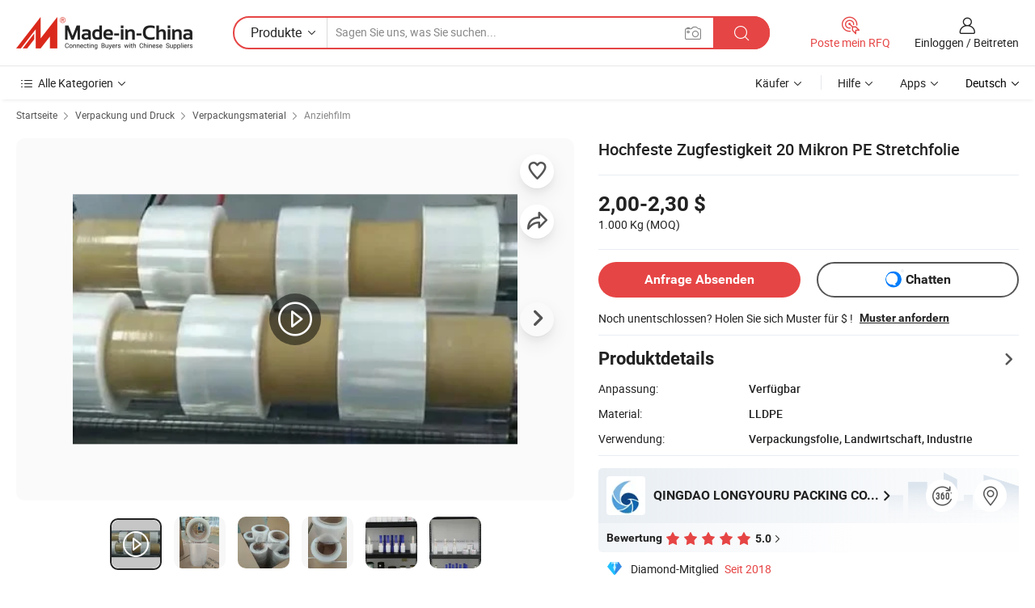

--- FILE ---
content_type: text/html;charset=UTF-8
request_url: https://de.made-in-china.com/co_lyrpacking/product_High-Tensile-Strength-20-Micron-PE-Stretch-Film_ennhuhooy.html
body_size: 31102
content:
<!DOCTYPE html>
<html lang="de">
<head>
            <title>Hochfeste Zugfestigkeit 20 Mikron PE Stretchfolie - China Verpackungsfolie, Verpackungsfolie Für Paletten</title>
        <meta content="text/html; charset=utf-8" http-equiv="Content-Type"/>
    <meta name="referrer" content="unsafe-url"/>
    <link rel="dns-prefetch" href="//www.micstatic.com">
    <link rel="dns-prefetch" href="//image.made-in-china.com">
    <link rel="dns-prefetch" href="//www.made-in-china.com">
    <link rel="dns-prefetch" href="//pylon.micstatic.com">
    <link rel="dns-prefetch" href="//expo.made-in-china.com">
    <link rel="dns-prefetch" href="//world.made-in-china.com">
    <link rel="dns-prefetch" href="//pic.made-in-china.com">
    <link rel="dns-prefetch" href="//fa.made-in-china.com">
                            <link rel="alternate" hreflang="en" href="https://lyrpacking.en.made-in-china.com/product/dKiQTFqOkDYb/China-High-Tensile-Strength-20-Micron-PE-Stretch-Film.html" />
                                                        <link rel="alternate" hreflang="es" href="https://es.made-in-china.com/co_lyrpacking/product_High-Tensile-Strength-20-Micron-PE-Stretch-Film_ennhuhooy.html" />
                                            <link rel="alternate" hreflang="pt" href="https://pt.made-in-china.com/co_lyrpacking/product_High-Tensile-Strength-20-Micron-PE-Stretch-Film_ennhuhooy.html" />
                                            <link rel="alternate" hreflang="fr" href="https://fr.made-in-china.com/co_lyrpacking/product_High-Tensile-Strength-20-Micron-PE-Stretch-Film_ennhuhooy.html" />
                                            <link rel="alternate" hreflang="ru" href="https://ru.made-in-china.com/co_lyrpacking/product_High-Tensile-Strength-20-Micron-PE-Stretch-Film_ennhuhooy.html" />
                                            <link rel="alternate" hreflang="it" href="https://it.made-in-china.com/co_lyrpacking/product_High-Tensile-Strength-20-Micron-PE-Stretch-Film_ennhuhooy.html" />
                                            <link rel="alternate" hreflang="de" href="https://de.made-in-china.com/co_lyrpacking/product_High-Tensile-Strength-20-Micron-PE-Stretch-Film_ennhuhooy.html" />
                                            <link rel="alternate" hreflang="nl" href="https://nl.made-in-china.com/co_lyrpacking/product_High-Tensile-Strength-20-Micron-PE-Stretch-Film_ennhuhooy.html" />
                                            <link rel="alternate" hreflang="ar" href="https://sa.made-in-china.com/co_lyrpacking/product_High-Tensile-Strength-20-Micron-PE-Stretch-Film_ennhuhooy.html" />
                                            <link rel="alternate" hreflang="ko" href="https://kr.made-in-china.com/co_lyrpacking/product_High-Tensile-Strength-20-Micron-PE-Stretch-Film_ennhuhooy.html" />
                                            <link rel="alternate" hreflang="ja" href="https://jp.made-in-china.com/co_lyrpacking/product_High-Tensile-Strength-20-Micron-PE-Stretch-Film_ennhuhooy.html" />
                                            <link rel="alternate" hreflang="hi" href="https://hi.made-in-china.com/co_lyrpacking/product_High-Tensile-Strength-20-Micron-PE-Stretch-Film_ennhuhooy.html" />
                                            <link rel="alternate" hreflang="th" href="https://th.made-in-china.com/co_lyrpacking/product_High-Tensile-Strength-20-Micron-PE-Stretch-Film_ennhuhooy.html" />
                                            <link rel="alternate" hreflang="tr" href="https://tr.made-in-china.com/co_lyrpacking/product_High-Tensile-Strength-20-Micron-PE-Stretch-Film_ennhuhooy.html" />
                                            <link rel="alternate" hreflang="vi" href="https://vi.made-in-china.com/co_lyrpacking/product_High-Tensile-Strength-20-Micron-PE-Stretch-Film_ennhuhooy.html" />
                                            <link rel="alternate" hreflang="id" href="https://id.made-in-china.com/co_lyrpacking/product_High-Tensile-Strength-20-Micron-PE-Stretch-Film_ennhuhooy.html" />
                                    <link rel="alternate" hreflang="x-default" href="https://lyrpacking.en.made-in-china.com/product/dKiQTFqOkDYb/China-High-Tensile-Strength-20-Micron-PE-Stretch-Film.html" />
    <meta name="viewport" content="initial-scale=1.0,user-scalable=no,maximum-scale=1,width=device-width">
    <meta name="format-detection" content="telephone=no">
            <meta name="Keywords" content="Hochfeste Zugfestigkeit 20 Mikron PE Stretchfolie,Verpackungsfolie, Verpackungsfolie Für Paletten"/>
            <meta name="Description"
              content="Hochfeste Zugfestigkeit 20 Mikron PE Stretchfolie,Finden Sie Details über Verpackungsfolie, Verpackungsfolie Für Paletten von Hochfeste Zugfestigkeit 20 Mikron PE Stretchfolie - QINGDAO LONGYOURU PACKING CO., LTD."/>
            <meta http-equiv="X-UA-Compatible" content="IE=Edge, chrome=1"/>
    <meta name="renderer" content="webkit"/>
             <meta property="og:title" content="[Hot Item] Hochfeste Zugfestigkeit 20 Mikron PE Stretchfolie"/>
<meta property="og:type" content="product"/>
<meta property="og:url" content="https://de.made-in-china.com/co_lyrpacking/product_High-Tensile-Strength-20-Micron-PE-Stretch-Film_ennhuhooy.html"/>
<meta property="og:image" content="https://image.made-in-china.com/2f0j00BArEgunyCTzZ/High-Tensile-Strength-20-Micron-PE-Stretch-Film.jpg"/>
<meta property="og:site_name" content="Made-in-China.com"/>
<meta property="fb:admins" content="292039974180201"/>
<meta property="fb:page_id" content="10150525576765348"/>
<meta property="fb:app_id" content="205885989426763"/>
<meta property="og:description" content="Material: LLDPE Verwendung: Verpackungsfolie, Landwirtschaft, Industrie Verarbeitungsart: Guss Transparenz: Durchsichtig Merkmal: Feuchtigkeitsbeständig Härte: Weich"/>
<meta property="product:price:amount" content="2.0" />
<meta property="product:price:currency" content="USD" />
<meta property="og:availability" content="instock" />
<link rel="canonical" href="https://de.made-in-china.com/co_lyrpacking/product_High-Tensile-Strength-20-Micron-PE-Stretch-Film_ennhuhooy.html" />
            <link rel="amphtml" href="https://de.made-in-china.com/amp/co_lyrpacking/product_High-Tensile-Strength-20-Micron-PE-Stretch-Film_ennhuhooy.html">
        <link rel="stylesheet" type="text/css" href="https://www.micstatic.com/landing/www/product/detail_v2/css/product-detail_620f98df.css" media="all"/>
            <link rel="stylesheet" type="text/css" href="https://www.micstatic.com/landing/www/product/detail_v2/css/product-details-mlan_9095978c.css" media="all"/>
                        <style>
            body .sr-com-place .com-place-two.sr-comInfo-sign .sign-item .tip-gold.tip-audit{
                top: -61px;
            }
        </style>
        <!-- Polyfill Code Begin --><script chaset="utf-8" type="text/javascript" src="https://www.micstatic.com/polyfill/polyfill-simplify_eb12d58d.js"></script><!-- Polyfill Code End --></head>
        <body class="theme-01 J-ATF" style="overflow-y: scroll;" probe-clarity="false" >
    <div style="position:absolute;top:0;left:0;width:1px;height:1px;overflow:hidden">
                                            <img src="//stat.made-in-china.com/event/rec.gif?type=10&data=%7B%22pdid%22%3A%22744616992%22%2C%22list%22%3A%5B%7B%22t%22%3A1%2C%22f%22%3A0%2C%22id%22%3A%221933994982%22%7D%2C%7B%22t%22%3A1%2C%22f%22%3A0%2C%22id%22%3A%221912520282%22%7D%2C%7B%22t%22%3A1%2C%22f%22%3A0%2C%22id%22%3A%221913069392%22%7D%2C%7B%22t%22%3A1%2C%22f%22%3A0%2C%22id%22%3A%222073703852%22%7D%2C%7B%22t%22%3A1%2C%22f%22%3A0%2C%22id%22%3A%221970385062%22%7D%2C%7B%22t%22%3A1%2C%22f%22%3A0%2C%22id%22%3A%222055767822%22%7D%2C%7B%22t%22%3A1%2C%22f%22%3A0%2C%22id%22%3A%22760366802%22%7D%2C%7B%22t%22%3A1%2C%22f%22%3A0%2C%22id%22%3A%22760029692%22%7D%2C%7B%22t%22%3A1%2C%22f%22%3A0%2C%22id%22%3A%22759940842%22%7D%2C%7B%22t%22%3A1%2C%22f%22%3A0%2C%22id%22%3A%22759938182%22%7D%5D%7D&st=1014" alt=""/>
            </div>
    <input type="hidden" id="lan" name="lan" value="de">
    <input type="hidden" name="pg_abp" id="pg_abp" value="a">
    <input type="hidden" name="isGoogleSeoBuyer" id="isGoogleSeoBuyer" value="false">
    <input type="hidden" name="verifiedTranslate" id="verifiedTranslate" value="Verifiziertes Zertifikat">
    <input type="hidden" class="J-data-pid" value="744616992">
            <input type="hidden" class="J-data-layout" value="2">
    <input type="hidden" value="prodDetail">
    <input type="hidden" id="loginUserName" value="lyrpacking"/>
    <input type="hidden" id="comReviewSourceId" name="comReviewSourceId" value="CbenqhfjXGDR"/>
    <input type="hidden" name="user_behavior_trace_id" id="user_behavior_trace_id" value="1jfgd7q2bc7es"/>
    <input type="hidden" name="receptionABTestSwitch" id="receptionABTestSwitch" value="true"/>
    <input type="hidden" name="alertReceptionCardWaitingTime" id="alertReceptionCardWaitingTime" value="1"/>
            <div id="header" ></div>
<script>
    function headerMlanInit() {
        const funcName = 'headerMlan';
        const app = new window[funcName]({target: document.getElementById('header'), props: {props: {"pageType":8,"logoTitle":"Hersteller und Lieferanten","logoUrl":null,"base":{"buyerInfo":{"service":"Service","newUserGuide":"Leitfaden für Neue Benutzer","auditReport":"Audited Suppliers' Reports","meetSuppliers":"Meet Suppliers","onlineTrading":"Secured Trading Service","buyerCenter":"Käufer-Center","contactUs":"Kontakt","search":"Suche","prodDirectory":"Produktverzeichnis","supplierDiscover":"Supplier Discover","sourcingRequest":"Beschaffungsanfrage Posten","quickLinks":"Quick Links","myFavorites":"Meine Favoriten","visitHistory":"Browser-Chronik","buyer":"Käufer","blog":"Geschäfts-einblicke"},"supplierInfo":{"supplier":"Lieferant","joinAdvance":"加入高级会员","tradeServerMarket":"外贸服务市场","memberHome":"外贸e家","cloudExpo":"Smart Expo云展会","onlineTrade":"交易服务","internationalLogis":"国际物流","northAmericaBrandSailing":"北美全渠道出海","micDomesticTradeStation":"中国制造网内贸站"},"helpInfo":{"whyMic":"Why Made-in-China.com","auditSupplierWay":"Wie prüfen wir Lieferanten","securePaymentWay":"Wie sichern wir die Zahlung","submitComplaint":"Eine Beschwerde einreichen","contactUs":"Kontakt","faq":"FAQ","help":"Hilfe"},"appsInfo":{"downloadApp":"Lade App herunter!","forBuyer":"Für Käufer","forSupplier":"Für Lieferant","exploreApp":"Entdecken Sie exklusive App-Rabatte","apps":"Apps"},"languages":[{"lanCode":0,"simpleName":"en","name":"English","value":"https://lyrpacking.en.made-in-china.com/product/dKiQTFqOkDYb/China-High-Tensile-Strength-20-Micron-PE-Stretch-Film.html","htmlLang":"en"},{"lanCode":5,"simpleName":"es","name":"Español","value":"https://es.made-in-china.com/co_lyrpacking/product_High-Tensile-Strength-20-Micron-PE-Stretch-Film_ennhuhooy.html","htmlLang":"es"},{"lanCode":4,"simpleName":"pt","name":"Português","value":"https://pt.made-in-china.com/co_lyrpacking/product_High-Tensile-Strength-20-Micron-PE-Stretch-Film_ennhuhooy.html","htmlLang":"pt"},{"lanCode":2,"simpleName":"fr","name":"Français","value":"https://fr.made-in-china.com/co_lyrpacking/product_High-Tensile-Strength-20-Micron-PE-Stretch-Film_ennhuhooy.html","htmlLang":"fr"},{"lanCode":3,"simpleName":"ru","name":"Русский язык","value":"https://ru.made-in-china.com/co_lyrpacking/product_High-Tensile-Strength-20-Micron-PE-Stretch-Film_ennhuhooy.html","htmlLang":"ru"},{"lanCode":8,"simpleName":"it","name":"Italiano","value":"https://it.made-in-china.com/co_lyrpacking/product_High-Tensile-Strength-20-Micron-PE-Stretch-Film_ennhuhooy.html","htmlLang":"it"},{"lanCode":6,"simpleName":"de","name":"Deutsch","value":"https://de.made-in-china.com/co_lyrpacking/product_High-Tensile-Strength-20-Micron-PE-Stretch-Film_ennhuhooy.html","htmlLang":"de"},{"lanCode":7,"simpleName":"nl","name":"Nederlands","value":"https://nl.made-in-china.com/co_lyrpacking/product_High-Tensile-Strength-20-Micron-PE-Stretch-Film_ennhuhooy.html","htmlLang":"nl"},{"lanCode":9,"simpleName":"sa","name":"العربية","value":"https://sa.made-in-china.com/co_lyrpacking/product_High-Tensile-Strength-20-Micron-PE-Stretch-Film_ennhuhooy.html","htmlLang":"ar"},{"lanCode":11,"simpleName":"kr","name":"한국어","value":"https://kr.made-in-china.com/co_lyrpacking/product_High-Tensile-Strength-20-Micron-PE-Stretch-Film_ennhuhooy.html","htmlLang":"ko"},{"lanCode":10,"simpleName":"jp","name":"日本語","value":"https://jp.made-in-china.com/co_lyrpacking/product_High-Tensile-Strength-20-Micron-PE-Stretch-Film_ennhuhooy.html","htmlLang":"ja"},{"lanCode":12,"simpleName":"hi","name":"हिन्दी","value":"https://hi.made-in-china.com/co_lyrpacking/product_High-Tensile-Strength-20-Micron-PE-Stretch-Film_ennhuhooy.html","htmlLang":"hi"},{"lanCode":13,"simpleName":"th","name":"ภาษาไทย","value":"https://th.made-in-china.com/co_lyrpacking/product_High-Tensile-Strength-20-Micron-PE-Stretch-Film_ennhuhooy.html","htmlLang":"th"},{"lanCode":14,"simpleName":"tr","name":"Türkçe","value":"https://tr.made-in-china.com/co_lyrpacking/product_High-Tensile-Strength-20-Micron-PE-Stretch-Film_ennhuhooy.html","htmlLang":"tr"},{"lanCode":15,"simpleName":"vi","name":"Tiếng Việt","value":"https://vi.made-in-china.com/co_lyrpacking/product_High-Tensile-Strength-20-Micron-PE-Stretch-Film_ennhuhooy.html","htmlLang":"vi"},{"lanCode":16,"simpleName":"id","name":"Bahasa Indonesia","value":"https://id.made-in-china.com/co_lyrpacking/product_High-Tensile-Strength-20-Micron-PE-Stretch-Film_ennhuhooy.html","htmlLang":"id"}],"showMlan":true,"showRules":false,"rules":"Rules","language":"de","menu":"Speisekarte","subTitle":null,"subTitleLink":null,"stickyInfo":null},"categoryRegion":{"categories":"Alle Kategorien","categoryList":[{"name":"Landwirtschaft & Essen","value":"https://de.made-in-china.com/category1_Agriculture-Food/Agriculture-Food_usssssssss.html","catCode":"1000000000"},{"name":"Kleidung & Accessories","value":"https://de.made-in-china.com/category1_Apparel-Accessories/Apparel-Accessories_uussssssss.html","catCode":"1100000000"},{"name":"Kunsthandwerk","value":"https://de.made-in-china.com/category1_Arts-Crafts/Arts-Crafts_uyssssssss.html","catCode":"1200000000"},{"name":"Auto, Motor und Zusatz","value":"https://de.made-in-china.com/category1_Auto-Motorcycle-Parts-Accessories/Auto-Motorcycle-Parts-Accessories_yossssssss.html","catCode":"2900000000"},{"name":"Koffer, Handtaschen und Geschenkkisten","value":"https://de.made-in-china.com/category1_Bags-Cases-Boxes/Bags-Cases-Boxes_yhssssssss.html","catCode":"2600000000"},{"name":"Chemische Produkte","value":"https://de.made-in-china.com/category1_Chemicals/Chemicals_uissssssss.html","catCode":"1300000000"},{"name":"Computerartikel","value":"https://de.made-in-china.com/category1_Computer-Products/Computer-Products_iissssssss.html","catCode":"3300000000"},{"name":"Bau- und Dekomaterial","value":"https://de.made-in-china.com/category1_Construction-Decoration/Construction-Decoration_ugssssssss.html","catCode":"1500000000"},{"name":"Konsumelektronik","value":"https://de.made-in-china.com/category1_Consumer-Electronics/Consumer-Electronics_unssssssss.html","catCode":"1400000000"},{"name":"Elektronik","value":"https://de.made-in-china.com/category1_Electrical-Electronics/Electrical-Electronics_uhssssssss.html","catCode":"1600000000"},{"name":"Möbel","value":"https://de.made-in-china.com/category1_Furniture/Furniture_yessssssss.html","catCode":"2700000000"},{"name":"Gesundheit und Medizin","value":"https://de.made-in-china.com/category1_Health-Medicine/Health-Medicine_uessssssss.html","catCode":"1700000000"},{"name":"Industrielle Anlagen und Zusatzteile","value":"https://de.made-in-china.com/category1_Industrial-Equipment-Components/Industrial-Equipment-Components_inssssssss.html","catCode":"3400000000"},{"name":"Messinstrumente","value":"https://de.made-in-china.com/category1_Instruments-Meters/Instruments-Meters_igssssssss.html","catCode":"3500000000"},{"name":"Alltagsgegenstände","value":"https://de.made-in-china.com/category1_Light-Industry-Daily-Use/Light-Industry-Daily-Use_urssssssss.html","catCode":"1800000000"},{"name":"Beleuchtung","value":"https://de.made-in-china.com/category1_Lights-Lighting/Lights-Lighting_isssssssss.html","catCode":"3000000000"},{"name":"Produktionsmaschinen","value":"https://de.made-in-china.com/category1_Manufacturing-Processing-Machinery/Manufacturing-Processing-Machinery_uossssssss.html","catCode":"1900000000"},{"name":"Mineralien und Energie","value":"https://de.made-in-china.com/category1_Metallurgy-Mineral-Energy/Metallurgy-Mineral-Energy_ysssssssss.html","catCode":"2000000000"},{"name":"Büromaterial","value":"https://de.made-in-china.com/category1_Office-Supplies/Office-Supplies_yrssssssss.html","catCode":"2800000000"},{"name":"Verpackung und Druck","value":"https://de.made-in-china.com/category1_Packaging-Printing/Packaging-Printing_ihssssssss.html","catCode":"3600000000"},{"name":"Sicherheit und Schutz","value":"https://de.made-in-china.com/category1_Security-Protection/Security-Protection_ygssssssss.html","catCode":"2500000000"},{"name":"Service","value":"https://de.made-in-china.com/category1_Service/Service_ynssssssss.html","catCode":"2400000000"},{"name":"Sport und Erholung","value":"https://de.made-in-china.com/category1_Sporting-Goods-Recreation/Sporting-Goods-Recreation_iussssssss.html","catCode":"3100000000"},{"name":"Textilien","value":"https://de.made-in-china.com/category1_Textile/Textile_yussssssss.html","catCode":"2100000000"},{"name":"Werkzeug","value":"https://de.made-in-china.com/category1_Tools-Hardware/Tools-Hardware_iyssssssss.html","catCode":"3200000000"},{"name":"Spielzeug","value":"https://de.made-in-china.com/category1_Toys/Toys_yyssssssss.html","catCode":"2200000000"},{"name":"Transport","value":"https://de.made-in-china.com/category1_Transportation/Transportation_yissssssss.html","catCode":"2300000000"}],"more":"Mehr"},"searchRegion":{"show":true,"lookingFor":"Sagen Sie uns, was Sie suchen...","homeUrl":"//de.made-in-china.com","products":"Produkte","suppliers":"Lieferanten","auditedFactory":null,"uploadImage":"Bild hochladen","max20MbPerImage":"Maximal 20 MB pro Bild","yourRecentKeywords":"Ihre letzten Schlüsselwörter","clearHistory":"Verlauf Löschen","popularSearches":"Ähnliches Suchen","relatedSearches":"Mehr","more":null,"maxSizeErrorMsg":"Upload fehlgeschlagen. Die maximale Bildgröße beträgt 20 MB.","noNetworkErrorMsg":"Keine Netzwerk Verbindung. Bitte überprüfen Sie Ihre Netzwerkeinstellungen und versuchen Sie es noch einmal.","uploadFailedErrorMsg":"Hochladen fehlgeschlagen.Falsches Bildformat. Unterstützte Formate: JPG, PNG, BMP.","relatedList":null,"relatedTitle":null,"relatedTitleLink":null,"formParams":null,"mlanFormParams":{"keyword":null,"inputkeyword":null,"type":null,"currentTab":null,"currentPage":null,"currentCat":null,"currentRegion":null,"currentProp":null,"submitPageUrl":null,"parentCat":null,"otherSearch":null,"currentAllCatalogCodes":null,"sgsMembership":null,"memberLevel":null,"topOrder":null,"size":null,"more":"mehr","less":"less","staticUrl50":null,"staticUrl10":null,"staticUrl30":null,"condition":"0","conditionParamsList":[{"condition":"0","conditionName":null,"action":"/productSearch?keyword=#word#","searchUrl":null,"inputPlaceholder":null},{"condition":"1","conditionName":null,"action":"/companySearch?keyword=#word#","searchUrl":null,"inputPlaceholder":null}]},"enterKeywordTips":"Bitte geben Sie mindestens ein Stichwort für Ihre Suche ein.","openMultiSearch":false},"frequentRegion":{"rfq":{"rfq":"Poste mein RFQ","searchRfq":"Search RFQs","acquireRfqHover":"Sagen Sie uns, was Sie brauchen und probieren Sie den einfachen Weg, um Angebote zu erhalten !","searchRfqHover":"Discover quality RFQs and connect with big-budget buyers"},"account":{"account":"Konto","signIn":"Einloggen","join":"Beitreten","newUser":"Neuer Benutzer","joinFree":"Kostenlos beitreten","or":"Oder","socialLogin":"Durch Klicken auf Anmelden, Kostenlos anmelden oder Fortfahren mit Facebook, Linkedin, Twitter, Google, %s stimme ich der %sUser Agreement%s und der %sPrivacy Policy%s zu","message":"Nachrichten","quotes":"Zitate","orders":"Aufträge","favorites":"Favoriten","visitHistory":"Browser-Chronik","postSourcingRequest":"Beschaffungsanfrage Posten","hi":"Hallo","signOut":"Austragen","manageProduct":"Produkte Verwalten","editShowroom":"Showroom bearbeiten","username":"","userType":null,"foreignIP":true,"currentYear":2026,"userAgreement":"Nutzungsvertrag","privacyPolicy":"Datenschutzerklärung"},"message":{"message":"Nachrichten","signIn":"Einloggen","join":"Beitreten","newUser":"Neuer Benutzer","joinFree":"Kostenlos beitreten","viewNewMsg":"Sign in to view the new messages","inquiry":"Anfragen","rfq":"RFQs","awaitingPayment":"Awaiting payments","chat":"Plaudern","awaitingQuotation":"Warten auf Angebote"},"cart":{"cart":"Anfragekorb"}},"busiRegion":null,"previewRegion":null}}});
		const hoc=o=>(o.__proto__.$get=function(o){return this.$$.ctx[this.$$.props[o]]},o.__proto__.$getKeys=function(){return Object.keys(this.$$.props)},o.__proto__.$getProps=function(){return this.$get("props")},o.__proto__.$setProps=function(o){var t=this.$getKeys(),s={},p=this;t.forEach(function(o){s[o]=p.$get(o)}),s.props=Object.assign({},s.props,o),this.$set(s)},o.__proto__.$help=function(){console.log("\n            $set(props): void             | 设置props的值\n            $get(key: string): any        | 获取props指定key的值\n            $getKeys(): string[]          | 获取props所有key\n            $getProps(): any              | 获取props里key为props的值（适用nail）\n            $setProps(params: any): void  | 设置props里key为props的值（适用nail）\n            $on(ev, callback): func       | 添加事件监听，返回移除事件监听的函数\n            $destroy(): void              | 销毁组件并触发onDestroy事件\n        ")},o);
        window[`${funcName}Api`] = hoc(app);
    };
</script><script type="text/javascript" crossorigin="anonymous" onload="headerMlanInit()" src="https://www.micstatic.com/nail/pc/header-mlan_6f301846.js"></script>        <div class="sr-container J-layout ">
        <script type="text/x-data" class="J-mlan-stat-data">{"t":"mLanCou","f":"prodDetail","vId":null}</script>
                <div>
            <input type="hidden" id="J-detail-isProduct"/>
            <input type="hidden" id="loginUserName" value="lyrpacking"/>
            <input type="hidden" id="curLanCode" value="6"/>
            <input type="hidden" id="sensor_pg_v" value="pid:dKiQTFqOkDYb,cid:CbenqhfjXGDR,tp:104,stp:10403,plate:normal,sst:paid,is_trade:0,is_sample:1,is_rushorder:0,is_verified:1,abt:null,abp:a"/>
            <input type="hidden" id="productId" value="dKiQTFqOkDYb"/>
            <input type="hidden" id="loginCountry" value="United_States"/>
            <input type="hidden" id="isUser" value="false"/>
            <input type="hidden" id="userEmailAddress" value=""/>
                        <script class="J-mlan-config" type="text/data-lang" data-lang="de">
                {
                    "more": "Alle Ansehen",
                    "less": "Weniger Anzeigen",
                    "pmore": "Mehr",
                    "pless": "Weniger",
                    "verifiedTranslate": "Verifiziertes Zertifikat",
                    "emailRequired": "Geben Sie bitte Ihre E-Mail-Adresse ein.",
                    "email": "Bitte geben Sie eine gültige E-Mail-Adresse ein.",
                    "contentRequired": "Bitte geben Sie den Inhalt für Ihre Anfrage ein.",
                    "maxLength": "Der Inhalt Ihrer Anfrage muss zwischen 20 und 4000 Zeichen lang sein.",
                    "quiryDialogTitle": "Geben Sie Ihre Kontaktdaten, um das Vertrauen mit Lieferanten aufzubauen (n)",
                    "videoTitle": "Ähnliche Videos ansehen",
                    "alsoViewTitle": "Leute, die dies angesehen haben, haben auch angesehen",
                    "latestPriceTitle": "Geben Sie Ihre detaillierten Anforderungen ein, um ein genaues Angebot zu erhalten",
                    "Enter your email address":"Bitte geben Sie Ihre E-Mail-Adresse ein.",
                    "ratingReviews": "Bewertungen & Rezensionen",
                    "selectOptions": ["Top-Bewertungen", "Neueste"],
                    "frequencyError": "Ihr Vorgang kommt zu häufig vor. Bitte versuchen Sie es später noch einmal.",
                    "overallReviews": {
                        "title": "Gesamtbewertungen",
                        "reviews": "Bewertungen",
                        "star": "Stern"
                    },
                    "customerSatisfaction": {
                        "title": "Kundenzufriedenheit",
                        "response": "Antwort",
                        "service": "Service",
                        "quality": "Qualität",
                        "delivery": "Lieferung"
                    },
                    "reviewDetails": {
                        "title": "Überprüfungsdetails",
                        "verifiedPurchase": "Verifizierter Kauf",
                        "showPlace": {
                            "publicShow": "Public show",
                            "publicShowInProtection": "Public show (Protection period)",
                            "onlyInVo": "Only show in VO"
                        },
                        "modified": "Modifiziert"
                    },
                    "pager": {
                        "goTo": "Gehe zu",
                        "page": "Buchseite",
                        "next": "Nächste",
                        "prev": "Vorher",
                        "confirm": "Bestätigen"
                    },
                    "loadingTip": "Wird geladen",
                    "foldingReviews": "Bewertungen zum Falten anzeigen",
                    "noInfoTemporarily": "Vorübergehend keine Informationen.",
                    "strengthLabel": "Verifiziertes Festigkeitsetikett",
                    "Negotiable":"Verhandelbar",
                    "Free Shipping to {{country}} by {{carrier}}":"Kostenloser Versand nach {{country}} durch {{carrier}}",
                    "Estimated delivery time $ Days":"Geschätzte Lieferzeit $ Tage",
                    "To be negotiated to {{country}} by {{carrier}}":"Wird von {{carrier}} nach {{country}} ausgehandelt",
                    "US$ {{freight}} to {{country}} by {{carrier}}":"US$ {{freight}} nach {{country}} von {{carrier}}",
                    "Still deciding? Get samples of $ !": "Noch unentschlossen? Holen Sie sich Muster für $ !",
                    "Shipping Cost": "Versandkosten",
                    "Delivery": "Lieferung",
                    "{{buyerName}} made an order recently.": "{{buyerName}} hat kürzlich eine Bestellung aufgegeben.",
                    "The hot selling product from our verified and experienced supplier.": "Das Verkaufsschlagerprodukt von unserem geprüften und erfahrenen Lieferanten.",
                    "selectSkuSpec": "Wählen Sie Variationen und Menge",
                    "productSpecification": "Produktspezifikationen",
                    "productsTotalAmount": "Produkte Gesamtbetrag",
                    "sendInquiry": "Anfrage Absenden",
                    "minOrderTips": "Ihre Produktmenge ist kleiner als {{minTotalCount}} MOQ.",
                    "buyNow": "Jetzt kaufen",
                    "startOrderRequest": "Bestellung starten",
                    "shippingFeeTips": "Versandkosten sind nicht enthalten."

                }
            </script>
            <div class="sr-layout-wrap sr-layout-resp">
                <div class="detail-top-bar" >
                                            <div class="sr-QPWords-cont">
                            <ul>
                                                                                                                                    <li class="sr-QPWords-item">
                                        <a href="https://de.made-in-china.com" target="_blank" rel="nofollow">Startseite</a>
                                        <i class="ob-icon icon-right"></i>
                                                                                    <a href="https://de.made-in-china.com/category1_Packaging-Printing/Packaging-Printing_ihssssssss.html" target="_blank">Verpackung und Druck</a>
                                            <i class="ob-icon icon-right"></i>
                                                                                    <a href="https://de.made-in-china.com/category23_Packaging-Printing/Packaging-Materials_ihsussssss_1.html" target="_blank">Verpackungsmaterial</a>
                                            <i class="ob-icon icon-right"></i>
                                                                                <a href="https://de.made-in-china.com/category23_Packaging-Printing/Stretch-Film_ihsuuissss_1.html" target="_blank">Anziehfilm</a>
                                                                            </li>
                                                            </ul>
                        </div>
                                    </div>
                            </div>
                        <div class="sr-layout-detail clears">
                <div class="sr-detail-content clears">
                    <div class="sr-layout-block sr-layout-left">
                        <div class="sr-layout-content sr-proMainInfo J-sr-proMainInfo">
                            <div class="sr-proMainInfo-baseInfo J-proMainInfo-baseInfo" faw-module="main_function" faw-exposure>
        <div class="sr-proMainInfo-baseInfo-name">
            <h1 class="sr-proMainInfo-baseInfoH1 J-baseInfo-name" data-prod-tag="">
                <span class="J-meiAward"></span> <span>Hochfeste Zugfestigkeit 20 Mikron PE Stretchfolie</span>
            </h1>
            <div class="tag-wrapper">
                <div class="J-deal-tag"></div>
            </div>
                    </div>
            <div class="sr-proMainInfo-baseInfo-property">
            <div class="baseInfo-price-related">
                <div class="J-activity-banner attr-line"></div>
                <input type="hidden" id="inquiry4PriceHref" name="inquiry4PriceHref" value="//www.made-in-china.com/sendInquiry/prod_dKiQTFqOkDYb_CbenqhfjXGDR_0.html?plant=de&from=shrom&type=cs&style=3&page=p_detail">
                <div class="swiper-proMainInfo-baseInfo-propertyGetPrice-container">
                    <input type="hidden" value="{'Hafen':'Qingdao, China','Zahlungsbedingungen':'T/T'}" id="priceProp">
                                                                                                        <div class="sr-proMainInfo-baseInfo-propertyPrice">
                                                    <div class="only-one-priceNum">
                                <table>
                                    <tbody>
                                    <tr style="display: inline-flex;align-items: baseline; flex-wrap: wrap;flex-direction: column;" class="only-one-priceNum-tr">
                                        <td style="padding: 0 !important;">
                                        <span class="only-one-priceNum-td-left">2,00-2,30 $ </span>
                                        </td>
                                        <td style="padding: 0" class="sa-only-property-price only-one-priceNum-price">
                                            <span style="color: #222">1.000 Kg</span>
                                            <span style="color: #222">
                                            (MOQ)
                                        </span>
                                        </td>
                                    </tr>
                                    </tbody>
                                </table>
                            </div>
                    </div>
                </div>
                <div class="coupon-and-getlastprice">
                                            <div class="empty-glp-box"></div>
                                    </div>
            </div>
            <input type="hidden" id="login" value="false">
                        <div class="sr-proMainInfo-baseInfo-propertyAttr">
                <div>
        <input type="hidden" id="hasProdSpecs" value="false">
</div>
                                <div>
    <input type="hidden" id="supportRushOrder" value="false">
<div class="sr-layout-block contact-block J-contact-fix two-button">
    <div class="button-block contact-btn">
        <a fun-inquiry-product class="btns button-link-contact J-prod-btn-contact" target="_blank" href="https://www.made-in-china.com/sendInquiry/prod_dKiQTFqOkDYb_CbenqhfjXGDR.html?plant=de&from=shrom&type=cs&style=3&page=p_detail" rel="nofollow" ads-data="st:24,pdid:dKiQTFqOkDYb,pcid:CbenqhfjXGDR"> Anfrage Absenden
        </a>
    </div>
    <div class="sr-side-contSupplier-chat button-block J-sr-side-contSupplier-chat">
        <b text='[{"offline": {"text":"Chatten","title":"Der Lieferant ist jetzt offline, bitte hinterlassen Sie Ihre Nachricht."}, "online": {"text":"Chatten","title":"Jetzt online mit dem Lieferanten chatten!"}}]' class="tm3_chat_status" lan="de" tmlan="de" dataId="CbenqhfjXGDR_dKiQTFqOkDYb_1" inquiry="https://www.made-in-china.com/sendInquiry/prod_dKiQTFqOkDYb_CbenqhfjXGDR.html?plant=de&from=shrom&type=cs&style=3&page=p_detail" processor="chat" cid="CbenqhfjXGDR"></b>
        <span rel="nofollow" ads-data="st:13" class="tm-placeholder" title="Jetzt online mit dem Lieferanten chatten!" role="button" tabindex="0" aria-label="tm">
                            Chatten </span>
    </div>
</div>
    </div>
                                                            <table>
                            <tbody>
                            <tr>
                                <td>
                                    <div class="sample-order-info">
                                        <div class="info-text">
                                            <span class="J-sample-order">Noch unentschlossen? Holen Sie sich Muster für $ !</span>
                                            <span class="sample-price J-sample-price" style="display: none">US$ 0/Kg</span>
                                        </div>
                                                                                    <a class="" ads-data="st:19" target="_blank" href="//www.made-in-china.com/requestSample/prod_dKiQTFqOkDYb_CbenqhfjXGDR.html" rel="nofollow">Muster anfordern</a>
                                                                            </div>
                                </td>
                            </tr>
                            </tbody>
                        </table>
                                    <div class="attr-line"></div>
                    <div class="product-details-title pointer J-prod-detail" ads-data="st:309">
                        <span>Produktdetails</span>
                        <span><i class="ob-icon icon-right"></i></span>
                    </div>
                    <table>
                        <tbody>
                                                        <tr>
                                <th width="166" class="th-label">Anpassung:</th>
                                <td>Verfügbar</td>
                            </tr>
                                                        <tr>
                                <th width="166" class="th-label">Material:</th>
                                <td>LLDPE</td>
                            </tr>
                                                        <tr>
                                <th width="166" class="th-label">Verwendung:</th>
                                <td>Verpackungsfolie, Landwirtschaft, Industrie</td>
                            </tr>
                        </tbody>
                    </table>
                                    <div class="attr-line"></div>
                <div class="sr-layout-block sr-com-place sr-com-place-top">
                                                                     <div faw-module="verified_company_homepage" faw-exposure>
    <input type="hidden" id="J-linkInfo" value="https://de.made-in-china.com/co_lyrpacking/">
        <div id="product-multi-box-small">
                                </div>
    <div class="sr-linkTo-comInfo J-linkTo-comInfo" ads-data>
        <div class="sr-com com-place-one com-place-one-new">
                            <div class="sr-com-logo" ads-data="st:185">
                    <img src="//www.micstatic.com/landing/www/product/img/transparent.png" data-original="//image.made-in-china.com/206f0j00EaIQtVzENTrj/QINGDAO-LONGYOURU-PACKING-CO-LTD-.jpg" />
                </div>
                        <div class="sr-com-info">
                <div class="sr-comInfo-title has360 ">
                    <div class="title-txt">
                        <a href="https://de.made-in-china.com/co_lyrpacking/" target="_blank" ads-data="st:3" title="QINGDAO LONGYOURU PACKING CO., LTD."><span class="text-ellipsis">QINGDAO LONGYOURU PACKING CO., LTD.</span> <i class="ob-icon icon-right"></i></a>
                    </div>
                </div>
                <div class="info-item-out">
                </div>
            </div>
            <div class="operate-wrapper">
                                    <div class="sign-item">
                        <a href="javascript:;" rel="nofollow" class="pop360-img J-pop360" view-url="//world-port.made-in-china.com/viewVR?comId=CbenqhfjXGDR" ><i class="ob-icon icon-panorama"></i></a>
                        <div class="tip arrow-bottom tip-gold">
                            <div class="tip-con">
                                <p class="tip-para">360° virtueller Rundgang</p>
                            </div>
                            <span class="arrow arrow-out">
                                  <span class="arrow arrow-in"></span>
                            </span>
                        </div>
                    </div>
                                    <div class="company-location" ads-data="st:225">
                        <a class="J-location" target="_blank" href="https://de.made-in-china.com/co_lyrpacking/company_info.html">
                            <i class="ob-icon icon-coordinate"></i>
                            <div class="tip arrow-bottom tip-gold">
                                <div class="gold-content">
                                    <div class="tip-con">
                                        Shandong, China
                                    </div>
                                    <span class="arrow arrow-out">
                                    <span class="arrow arrow-in"></span>
                                </span>
                                </div>
                            </div>
                        </a>
                    </div>
            </div>
        </div>
                    <div class="rating-box">
                <div class='add_factory-icon'>
                                                    <div class="review-scores" ads-data="st:114">
                        <a class="score-item score-item-rating J-company-review" target="_self" href="https://de.made-in-china.com/co_lyrpacking/company-review/" >
                            <div class="review-label">Bewertung</div>
                            <div class="review-rate">
                                                                    <i class="ob-icon icon-star-f star-icon" style="color: #E64545;"></i>
                                                                    <i class="ob-icon icon-star-f star-icon" style="color: #E64545;"></i>
                                                                    <i class="ob-icon icon-star-f star-icon" style="color: #E64545;"></i>
                                                                    <i class="ob-icon icon-star-f star-icon" style="color: #E64545;"></i>
                                                                    <i class="ob-icon icon-star-f star-icon" style="color: #E64545;"></i>
                                                                                                                            </div>
                            <span class="review-score">5.0</span>
                            <i class="ob-icon icon-right" style="margin-top: 6px;color:#222"></i>
                        </a>
                    </div>
                                </div>
                <div class="J-review-box" style="display: none">
                                            <div class="score-item review-btn" ads-data="st:114">
                            <i class="ob-icon icon-fill-text"></i>
                            <span>review now</span>
                        </div>
                </div>
            </div>
                <div class="sr-comInfo-sign com-place-two com-place-two-new ">
                                                <div class="sign-item" ads-data="st:186">
                                            <i class="item-icon icon-diamond"></i>
                        Diamond-Mitglied <span class="txt-year">Seit 2018</span>
                                                                <div class="tip arrow-bottom tip-gold">
                        <div class="gold-content">
                            <div class="tip-con">
                                                                    <p class="tip-para">Lieferanten mit verifizierten Geschäftslizenzen</p>
                                                            </div>
                        </div>
                    </div>
                </div>
                    </div>
    </div>
    <div class="com-place-three com-place-three-new">
                    <div class="sign-item J-verified-item" data-title="Von einer unabhängigen externen Prüfstelle geprüft" ads-data="st:113">
                <img class="item-icon" src="https://www.micstatic.com/common/img/icon-new/as-short.png" alt="Geprüfter Lieferant" />
                Geprüfter Lieferant <div class="tip arrow-bottom tip-gold">
                    <div class="gold-content">
                        <div class="tip-con">
                           <p class="tip-para">Von einer unabhängigen externen Prüfstelle geprüft</p>
                        </div>
                    </div>
                </div>
            </div>
                                                            <div class="see-all no-sign" ads-data="st: 58;">
                    <a class="J-sign-in" href="javascript:void(0);">Melden Sie sich an</a>, um alle verifizierten Stärkelabels (23) anzuzeigen.
                </div>
                        </div>
</div>
                                </div>
            </div>
        </div>
    </div>
<input type="hidden" id="contactNow"
       value="https://www.made-in-china.com/sendInquiry/prod_dKiQTFqOkDYb_CbenqhfjXGDR.html?plant=de&from=shrom&type=cs&style=3&page=p_detail">
<input type="hidden" id="supportOrder" value="false"
       data-url="//membercenter.made-in-china.com/newtrade/order/page/buyer-start-order.html?from=3&prodId=dKiQTFqOkDYb&sample=0">
    <style>
    .catalogForm .form-label{
        width: 190px;
    }
    .catalogForm .form-label em{
        color: #e64545;
        margin-right: 5px;
    }
    .catalogForm .form-fields{
        margin-left: 200px;
    }
</style>
<script type="text/template" id="J-catalog-dialog">
    <div class="alert-new mb20">
        <div class="alert-con alert-warn alert-state" style="width: 100%;">
            <span class="micon-state"><i class="ob-icon icon-caution"></i></span><span class="alert-txt">Please complete the form below, we will email the catalog to you.</span>
        </div>
    </div>
    <form action="" class="obelisk-form J-catalog-form catalogForm">
        <input type="hidden" name="source" value="2"/>
        <div class="form-item">
            <label class="form-label"><em>*</em>Email Address</label>
            <div class="form-fields">
                <input type="text" name="email" maxlength="160" class="input-text span-8" value=""/>
            </div>
        </div>
        <div class="form-item">
            <label class="form-label"><em>*</em>Name</label>
            <div class="form-fields">
                <input type="text" name="name" maxlength="50" class="input-text span-8" value=""/>
            </div>
        </div>
        <div class="form-item">
            <label class="form-label"><em>*</em>Country/Region</label>
            <div class="form-fields">
                <select class="span-8 J-countrySelect" select-css="span-8 select-flags" name="comCountry" value="">
                    {{ if(hotCountries && hotCountries.length>0){ }}
                    <optgroup label="--Please Select--">
                        {{ $.each(hotCountries,function(){ }}
                        <option {{ if(selected === this.countryKey){ }}selected="selected"{{ } }} value="{{-this.countryKey}}" select-countrycode="{{-this.countryCode}}" select-css="select-flag select-flag-{{-this.simpleCountryName.toLowerCase()}}" select-rm-areacode="{{-this.showAreaCodeFram}}">{{-this.coutryName}}</option>
                        {{ }) }}
                    </optgroup>
                    {{ } }}

                    {{ if(allCountries && allCountries.length>0){ }}
                    <optgroup label="--All Countries/Regions (A to Z)--">
                        {{ $.each(allCountries,function(){ }}
                        <option {{ if(selected === this.countryKey){ }}selected="selected"{{ } }} value="{{-this.countryKey}}" select-countrycode="{{-this.countryCode}}" select-css="select-flag select-flag-{{-this.simpleCountryName.toLowerCase()}}" select-rm-areacode="{{-this.showAreaCodeFram}}">{{-this.coutryName}}</option>
                        {{ }) }}
                    </optgroup>
                    {{ } }}
                </select>
            </div>
        </div>
        <div class="form-item J-validator-box hide">
            <label class="form-label"><em>*</em>Verification Code</label>
            <div class="form-fields">
                <span class="J-validator" id="J-validator"></span>
                <div class="feedback-block J-vcode-error" wrapfor="faptcha_response_field"></div>
            </div>
        </div>
    </form>
</script><script type="text/template" id="J-dia-success">
    <div class="dlg-result">
        <div class="state">
            <i class="micon succ">&#xe000;</i>
        </div>
        <div class="msg"><p>You have submitted the request successfully!</p><p>{{-retResult.tipMessage}}</p></div>
    </div>
</script><script type="text/template" id="J-dia-warn">
    <div class="dlg-result">
        <div class="state">
            <i class="micon warning">&#xe003;</i>
        </div>
        <div class="msg"><p>{{-retResult.tipMessage}}</p></div>
    </div>
</script><script type="text/template" id="J-dia-error">
    <div class="dlg-result">
        <div class="state">
            <i class="micon error">&#xe001;</i>
        </div>
        <div class="msg"><p>Sent failed!</p><p>{{-retResult.tipMessage}}</p></div>
    </div>
</script>                             <div class="J-smallImg-wrap">
    <div class="sr-proMainInfo-slide smallImg-wrap J-pic-box-small" faw-module="main_product" faw-exposure>
        <div class="tag-wrapper">
            <div class="J-ranking-tag"></div>
        </div>
        <div class="tip-online J-sample-online-tips" style="display: none">
            <ul class="tip-cont">
                <li>
                    <span class="online-icon online-icon-1"></span>
                    <span>Scannen vor Ort</span>
                </li>
                <li>
                    <span class="online-icon online-icon-2"></span>
                    <span>Präzises digitales Duplikat</span>
                </li>
                <li>
                    <span class="online-icon online-icon-3"></span>
                    <span>Unbegrenzter Winkel</span>
                </li>
            </ul>
        </div>
        <input type="hidden" id="prodId" value=""/>
        <div class="sr-proMainInfo-slide-pic J-pic-list-wrap sr-proSlide">
            <div class="sr-proMainInfo-slide-container swiper-container J-pic-list-container">
                <div class="swiper-wrapper">
                                                                                                        <div class="sr-proMainInfo-slide-picItem swiper-slide J-play-video J-pic-item J-pic-large-item">
                            <div class="sr-prMainInfo-slide-inner">
                                <div class="sr-proMainInfo-slide-picInside J-play-video-wrap" faw-exposure-sub faw-video ads-data="st:15,item_type:prod_details,item_id:GJHmBZtKRErT,cloud_media_url:https://v.made-in-china.com/ucv/sbr/cb8d89ed3eca4953fca8b16614ac7c/ceb4f9658741711922100449322_h264_def.mp4">
                                    <div class="play-video-btn J-play-video-btn">
                                                                                    <img src="//image.made-in-china.com/318f0j00BQpalwbdbGWc/2d55577b2e1d4d3675eff4de76783ab3-mp4.webp" alt="" width="550px">
                                                                                <span class="play-mark"><i class="ob-icon icon-play"></i></span>
                                        <script type="text/data-video">
                                        {
                                            "videoUrl": "https://v.made-in-china.com/ucv/sbr/cb8d89ed3eca4953fca8b16614ac7c/ceb4f9658741711922100449322_h264_def.mp4",
                                    "vid": "4171192",
                                    "autoplay": true
                                }
                                    </script>
                                    </div>
                                </div>
                            </div>
                        </div>
                            <div class="sr-proMainInfo-slide-picItem swiper-slide enlarge-hide J-pic-large-item J-pic-item" fsrc="//image.made-in-china.com/2f0j00BArEgunyCTzZ/High-Tensile-Strength-20-Micron-PE-Stretch-Film.webp" >
                                <div class="sr-prMainInfo-slide-inner">
                                    <div class="sr-proMainInfo-slide-picInside">
                                                                                <a class="enlargeHref" href="javascript:void(0);" ads-data="st:9" >
                                                                                    <img class="J-picImg-zoom-in" ads-data="st:239" data-index="2" loading="lazy" src="//image.made-in-china.com/202f0j00BArEgunyCTzZ/High-Tensile-Strength-20-Micron-PE-Stretch-Film.webp" alt="Hochfeste Zugfestigkeit 20 Mikron PE Stretchfolie pictures & photos">
                                                                                </a>
                                                                            </div>
                                                                            <div class="sr-proMainInfo-slide-picLarge J-pic-zoom-in" ads-data="st:239" data-index="2"></div>
                                                                                                                <input type="hidden" class="encodeImgId" value="owRnYrCybJUX"/>
                                                                    </div>
                            </div>
                            <div class="sr-proMainInfo-slide-picItem swiper-slide enlarge-hide J-pic-large-item J-pic-item" fsrc="//image.made-in-china.com/2f0j00CAztuIOFZEgS/High-Tensile-Strength-20-Micron-PE-Stretch-Film.webp" >
                                <div class="sr-prMainInfo-slide-inner">
                                    <div class="sr-proMainInfo-slide-picInside">
                                                                                <a class="enlargeHref" href="javascript:void(0);" ads-data="st:9" >
                                                                                    <img class="J-picImg-zoom-in" ads-data="st:239" data-index="3" loading="lazy" src="//image.made-in-china.com/202f0j00CAztuIOFZEgS/High-Tensile-Strength-20-Micron-PE-Stretch-Film.webp" alt="Hochfeste Zugfestigkeit 20 Mikron PE Stretchfolie pictures & photos">
                                                                                </a>
                                                                            </div>
                                                                            <div class="sr-proMainInfo-slide-picLarge J-pic-zoom-in" ads-data="st:239" data-index="3"></div>
                                                                                                                <input type="hidden" class="encodeImgId" value="bZUxRusjXEYS"/>
                                                                    </div>
                            </div>
                            <div class="sr-proMainInfo-slide-picItem swiper-slide enlarge-hide J-pic-large-item J-pic-item" fsrc="//image.made-in-china.com/2f0j00vApErVnGYazs/High-Tensile-Strength-20-Micron-PE-Stretch-Film.webp" >
                                <div class="sr-prMainInfo-slide-inner">
                                    <div class="sr-proMainInfo-slide-picInside">
                                                                                <a class="enlargeHref" href="javascript:void(0);" ads-data="st:9" >
                                                                                    <img class="J-picImg-zoom-in" ads-data="st:239" data-index="4" loading="lazy" src="//image.made-in-china.com/202f0j00vApErVnGYazs/High-Tensile-Strength-20-Micron-PE-Stretch-Film.webp" alt="Hochfeste Zugfestigkeit 20 Mikron PE Stretchfolie pictures & photos">
                                                                                </a>
                                                                            </div>
                                                                            <div class="sr-proMainInfo-slide-picLarge J-pic-zoom-in" ads-data="st:239" data-index="4"></div>
                                                                                                                <input type="hidden" class="encodeImgId" value="qwYnrINGaJUv"/>
                                                                    </div>
                            </div>
                            <div class="sr-proMainInfo-slide-picItem swiper-slide enlarge-hide J-pic-large-item J-pic-item" fsrc="//image.made-in-china.com/2f0j00BdutzkFgHEpj/High-Tensile-Strength-20-Micron-PE-Stretch-Film.webp" >
                                <div class="sr-prMainInfo-slide-inner">
                                    <div class="sr-proMainInfo-slide-picInside">
                                                                                <a class="enlargeHref" href="javascript:void(0);" ads-data="st:9" >
                                                                                    <img class="J-picImg-zoom-in" ads-data="st:239" data-index="5" loading="lazy" src="//image.made-in-china.com/202f0j00BdutzkFgHEpj/High-Tensile-Strength-20-Micron-PE-Stretch-Film.webp" alt="Hochfeste Zugfestigkeit 20 Mikron PE Stretchfolie pictures & photos">
                                                                                </a>
                                                                            </div>
                                                                            <div class="sr-proMainInfo-slide-picLarge J-pic-zoom-in" ads-data="st:239" data-index="5"></div>
                                                                                                                <input type="hidden" class="encodeImgId" value="odRxUkjYgEpB"/>
                                                                    </div>
                            </div>
                            <div class="sr-proMainInfo-slide-picItem swiper-slide enlarge-hide J-pic-large-item J-pic-item" fsrc="//image.made-in-china.com/2f0j00emuEgByqZtrs/High-Tensile-Strength-20-Micron-PE-Stretch-Film.webp" >
                                <div class="sr-prMainInfo-slide-inner">
                                    <div class="sr-proMainInfo-slide-picInside">
                                                                                <a class="enlargeHref" href="javascript:void(0);" ads-data="st:9" >
                                                                                    <img class="J-picImg-zoom-in" ads-data="st:239" data-index="6" loading="lazy" src="//image.made-in-china.com/202f0j00emuEgByqZtrs/High-Tensile-Strength-20-Micron-PE-Stretch-Film.webp" alt="Hochfeste Zugfestigkeit 20 Mikron PE Stretchfolie pictures & photos">
                                                                                </a>
                                                                            </div>
                                                                            <div class="sr-proMainInfo-slide-picLarge J-pic-zoom-in" ads-data="st:239" data-index="6"></div>
                                                                                                                <input type="hidden" class="encodeImgId" value="eFREYoyVXxrv"/>
                                                                    </div>
                            </div>
                                    </div>
                                    <div ads-data="st:240" class="large-pic-slide-left J-largePicSlideLeft" style="display: none;" ><i class="ob-icon icon-left"></i></div>
                    <div ads-data="st:240" class="large-pic-slide-right J-largePicSlideRight" style="display: flex;" ><i class="ob-icon icon-right"></i></div>
                            </div>
        </div>
                    <div class="sr-proMainInfo-slide-page J-pic-dots-wrap">
                                    <div class="sr-proMainInfo-slide-pageMain ">
                        <ul class="sr-proMainInfo-slide-pageUl ">
                                                                                                                                                <li class="J-pic-dot selected">
                                    <div class="sr-proMainInfo-slide-pageInside">
                                        <img src="//www.micstatic.com/landing/www/product/img/transparent.png" data-original="//image.made-in-china.com/313f0j00BQpalwbdbGWc/2d55577b2e1d4d3675eff4de76783ab3-mp4.webp" alt="" >
                                        <a href="javascript:void(0);" class="img-video J-dot-play"><i class="ob-icon icon-play"></i></a>
                                    </div>
                                </li>
                                                                                                                                    <li class="J-pic-dot">
                                        <div class="sr-proMainInfo-slide-pageInside" ads-data="st:9">
                                            <img src="//www.micstatic.com/landing/www/product/img/transparent.png" data-original="//image.made-in-china.com/3f2j00BArEgunyCTzZ/High-Tensile-Strength-20-Micron-PE-Stretch-Film.webp" alt="Hochfeste Zugfestigkeit 20 Mikron PE Stretchfolie" title="Hochfeste Zugfestigkeit 20 Mikron PE Stretchfolie">
                                        </div>
                                    </li>
                                                                                                        <li class="J-pic-dot">
                                        <div class="sr-proMainInfo-slide-pageInside" ads-data="st:9">
                                            <img src="//www.micstatic.com/landing/www/product/img/transparent.png" data-original="//image.made-in-china.com/3f2j00CAztuIOFZEgS/High-Tensile-Strength-20-Micron-PE-Stretch-Film.webp" alt="Hochfeste Zugfestigkeit 20 Mikron PE Stretchfolie" title="Hochfeste Zugfestigkeit 20 Mikron PE Stretchfolie">
                                        </div>
                                    </li>
                                                                                                        <li class="J-pic-dot">
                                        <div class="sr-proMainInfo-slide-pageInside" ads-data="st:9">
                                            <img src="//www.micstatic.com/landing/www/product/img/transparent.png" data-original="//image.made-in-china.com/3f2j00vApErVnGYazs/High-Tensile-Strength-20-Micron-PE-Stretch-Film.webp" alt="Hochfeste Zugfestigkeit 20 Mikron PE Stretchfolie" title="Hochfeste Zugfestigkeit 20 Mikron PE Stretchfolie">
                                        </div>
                                    </li>
                                                                                                        <li class="J-pic-dot">
                                        <div class="sr-proMainInfo-slide-pageInside" ads-data="st:9">
                                            <img src="//www.micstatic.com/landing/www/product/img/transparent.png" data-original="//image.made-in-china.com/3f2j00BdutzkFgHEpj/High-Tensile-Strength-20-Micron-PE-Stretch-Film.webp" alt="Hochfeste Zugfestigkeit 20 Mikron PE Stretchfolie" title="Hochfeste Zugfestigkeit 20 Mikron PE Stretchfolie">
                                        </div>
                                    </li>
                                                                                                        <li class="J-pic-dot">
                                        <div class="sr-proMainInfo-slide-pageInside" ads-data="st:9">
                                            <img src="//www.micstatic.com/landing/www/product/img/transparent.png" data-original="//image.made-in-china.com/3f2j00emuEgByqZtrs/High-Tensile-Strength-20-Micron-PE-Stretch-Film.webp" alt="Hochfeste Zugfestigkeit 20 Mikron PE Stretchfolie" title="Hochfeste Zugfestigkeit 20 Mikron PE Stretchfolie">
                                        </div>
                                    </li>
                                                                                    </ul>
                    </div>
                            </div>
                                    <div class="fav-share-wrap">
                <span class="act-item fav-wrap">
                                        <a fun-favorite rel="nofollow" href="javascript:void(0);" class="J-added-to-product-fav link-with-icon J-add2Fav J-added already-fav-new" cz-username="lyrpacking" cz-sourceid="dKiQTFqOkDYb" cz-sourcetype="prod" style="display:none"><i class="J-fav-icon ob-icon icon-heart-f"></i></a>
                    <a fun-favorite rel="nofollow" href="javascript:void(0);" class="J-add-to-product-fav link-with-icon J-add2Fav" cz-username="lyrpacking" cz-sourceid="dKiQTFqOkDYb" cz-sourcetype="prod" style="display:block" ads-data="st:17,pdid:dKiQTFqOkDYb,pcid:CbenqhfjXGDR"><i class="J-fav-icon ob-icon icon-heart"></i><i class="J-fav-icon ob-icon icon-heart-f" style="display: none;"></i></a>
                </span>
                                                                                                        <span class="act-item share-wrap share-wrap-visiable J-share">
                    <span>
                        <i class="ob-icon icon-right-rotation"></i>
                    </span>
                    <div class="sns-wrap" ads-data="st:18">
                        <span class="share-empty-box"></span>
                                                                                                <a rel="nofollow" target="_blank" ads-data="st:18,pdid:dKiQTFqOkDYb,pcid:CbenqhfjXGDR" class="sns-icon facebook" href="https://www.facebook.com/sharer.php?app_id=418856551555971&u=https://de.made-in-china.com/co_lyrpacking/product_High-Tensile-Strength-20-Micron-PE-Stretch-Film_ennhuhooy.html" title="Facebook"></a>
                        <a rel="nofollow" target="_blank" ads-data="st:18,pdid:dKiQTFqOkDYb,pcid:CbenqhfjXGDR" class="sns-icon twitter" href="https://twitter.com/intent/tweet?text=Hochfeste+Zugfestigkeit+20+Mikron+PE+Stretchfolie%7C+de.made-in-china.com%3A&url=https://de.made-in-china.com/co_lyrpacking/product_High-Tensile-Strength-20-Micron-PE-Stretch-Film_ennhuhooy.html" title="X"></a>
                        <a rel="nofollow" target="_blank" ads-data="st:18,pdid:dKiQTFqOkDYb,pcid:CbenqhfjXGDR" class="sns-icon pinterest" href=" https://www.pinterest.com/pin/create/button/?url=https://de.made-in-china.com/co_lyrpacking/product_High-Tensile-Strength-20-Micron-PE-Stretch-Film_ennhuhooy.html&media=//image.made-in-china.com/43f34j00BArEgunyCTzZ/High-Tensile-Strength-20-Micron-PE-Stretch-Film.jpg&description=Hochfeste+Zugfestigkeit+20+Mikron+PE+Stretchfolie%7C+de.made-in-china.com%3A" title="Pinterest"></a>
                        <a rel="nofollow" target="_blank" ads-data="st:18,pdid:dKiQTFqOkDYb,pcid:CbenqhfjXGDR" class="sns-icon linkedin" href="https://www.linkedin.com/cws/share?url=https://de.made-in-china.com/co_lyrpacking/product_High-Tensile-Strength-20-Micron-PE-Stretch-Film_ennhuhooy.html&isFramed=true" title="Linkedin"></a>
                        <div class="mail link-blue fr">
                            <iframe src="about:blank" frameborder="0" id="I-email-this-page" name="I-email-this-page" width="0" height="0" style="width:0;height:0;"></iframe>
                                <a class="micpm" href="https://lyrpacking.en.made-in-china.com/share/dKiQTFqOkDYb/China-High-Tensile-Strength-20-Micron-PE-Stretch-Film.html?lanCode=6" rel="nofollow" title="Email" target="I-email-this-page" ads-data="st:18,pdid:dKiQTFqOkDYb,pcid:CbenqhfjXGDR"><i class="micon" title="Email this page"></i></a>
                        </div>
                    </div>
                </span>
                                    </div>
                                                                <div id="product-multi-box-big">
                                                </div>
    </div>
</div>
<div class="bigImg-wrap J-bigImg-wrap" style="display: none">
    <div class="sr-proMainInfo-slide J-pic-box-big">
        <input type="hidden" id="prodId" value=""/>
        <div class="sr-proMainInfo-slide-pic J-pic-list-wrap sr-proSlide">
            <div class="sr-proMainInfo-slide-container swiper-container J-pic-list-container">
                <div class="swiper-wrapper">
                                                                                                        <div class="sr-proMainInfo-slide-picItem swiper-slide J-play-video J-pic-item J-pic-large-item">
                            <div class="sr-prMainInfo-slide-inner">
                                <div class="sr-proMainInfo-slide-picInside J-play-video-wrap" faw-video ads-data="pdid:dKiQTFqOkDYb,pcid:CbenqhfjXGDR,item_type:prod_details,item_id:GJHmBZtKRErT,cloud_media_url:https://v.made-in-china.com/ucv/sbr/cb8d89ed3eca4953fca8b16614ac7c/ceb4f9658741711922100449322_h264_def.mp4">
                                    <div class="play-video-btn J-play-video-btn">
                                                                                    <img loading="lazy" src="//image.made-in-china.com/229f0j00BQpalwbdbGWc/2d55577b2e1d4d3675eff4de76783ab3-mp4.webp" alt="" width="550px">
                                                                                <span class="play-mark"><i class="ob-icon icon-play"></i></span>
                                        <script type="text/data-video">
                                        {
                                            "videoUrl": "https://v.made-in-china.com/ucv/sbr/cb8d89ed3eca4953fca8b16614ac7c/ceb4f9658741711922100449322_h264_def.mp4",
                                    "vid": "4171192",
                                    "autoplay": true
                                }
                                    </script>
                                    </div>
                                </div>
                            </div>
                        </div>
                            <div class="sr-proMainInfo-slide-picItem swiper-slide enlarge-hide J-pic-large-item J-pic-item">
                                <div class="sr-prMainInfo-slide-inner">
                                    <div class="sr-proMainInfo-slide-picInside" fsrc="//image.made-in-china.com/2f0j00BArEgunyCTzZ/High-Tensile-Strength-20-Micron-PE-Stretch-Film.webp" >
                                                                                <a class="enlargeHref" href="javascript:void(0);" >
                                                                                    <img loading="lazy" src="//image.made-in-china.com/203f0j00BArEgunyCTzZ/High-Tensile-Strength-20-Micron-PE-Stretch-Film.webp" alt="Hochfeste Zugfestigkeit 20 Mikron PE Stretchfolie pictures & photos">
                                                                                </a>
                                                                            </div>
                                                                            <input type="hidden" class="encodeImgId" value="owRnYrCybJUX"/>
                                                                    </div>
                            </div>
                            <div class="sr-proMainInfo-slide-picItem swiper-slide enlarge-hide J-pic-large-item J-pic-item">
                                <div class="sr-prMainInfo-slide-inner">
                                    <div class="sr-proMainInfo-slide-picInside" fsrc="//image.made-in-china.com/2f0j00CAztuIOFZEgS/High-Tensile-Strength-20-Micron-PE-Stretch-Film.webp" >
                                                                                <a class="enlargeHref" href="javascript:void(0);" >
                                                                                    <img loading="lazy" src="//image.made-in-china.com/203f0j00CAztuIOFZEgS/High-Tensile-Strength-20-Micron-PE-Stretch-Film.webp" alt="Hochfeste Zugfestigkeit 20 Mikron PE Stretchfolie pictures & photos">
                                                                                </a>
                                                                            </div>
                                                                            <input type="hidden" class="encodeImgId" value="bZUxRusjXEYS"/>
                                                                    </div>
                            </div>
                            <div class="sr-proMainInfo-slide-picItem swiper-slide enlarge-hide J-pic-large-item J-pic-item">
                                <div class="sr-prMainInfo-slide-inner">
                                    <div class="sr-proMainInfo-slide-picInside" fsrc="//image.made-in-china.com/2f0j00vApErVnGYazs/High-Tensile-Strength-20-Micron-PE-Stretch-Film.webp" >
                                                                                <a class="enlargeHref" href="javascript:void(0);" >
                                                                                    <img loading="lazy" src="//image.made-in-china.com/203f0j00vApErVnGYazs/High-Tensile-Strength-20-Micron-PE-Stretch-Film.webp" alt="Hochfeste Zugfestigkeit 20 Mikron PE Stretchfolie pictures & photos">
                                                                                </a>
                                                                            </div>
                                                                            <input type="hidden" class="encodeImgId" value="qwYnrINGaJUv"/>
                                                                    </div>
                            </div>
                            <div class="sr-proMainInfo-slide-picItem swiper-slide enlarge-hide J-pic-large-item J-pic-item">
                                <div class="sr-prMainInfo-slide-inner">
                                    <div class="sr-proMainInfo-slide-picInside" fsrc="//image.made-in-china.com/2f0j00BdutzkFgHEpj/High-Tensile-Strength-20-Micron-PE-Stretch-Film.webp" >
                                                                                <a class="enlargeHref" href="javascript:void(0);" >
                                                                                    <img loading="lazy" src="//image.made-in-china.com/203f0j00BdutzkFgHEpj/High-Tensile-Strength-20-Micron-PE-Stretch-Film.webp" alt="Hochfeste Zugfestigkeit 20 Mikron PE Stretchfolie pictures & photos">
                                                                                </a>
                                                                            </div>
                                                                            <input type="hidden" class="encodeImgId" value="odRxUkjYgEpB"/>
                                                                    </div>
                            </div>
                            <div class="sr-proMainInfo-slide-picItem swiper-slide enlarge-hide J-pic-large-item J-pic-item">
                                <div class="sr-prMainInfo-slide-inner">
                                    <div class="sr-proMainInfo-slide-picInside" fsrc="//image.made-in-china.com/2f0j00emuEgByqZtrs/High-Tensile-Strength-20-Micron-PE-Stretch-Film.webp" >
                                                                                <a class="enlargeHref" href="javascript:void(0);" >
                                                                                    <img loading="lazy" src="//image.made-in-china.com/203f0j00emuEgByqZtrs/High-Tensile-Strength-20-Micron-PE-Stretch-Film.webp" alt="Hochfeste Zugfestigkeit 20 Mikron PE Stretchfolie pictures & photos">
                                                                                </a>
                                                                            </div>
                                                                            <input type="hidden" class="encodeImgId" value="eFREYoyVXxrv"/>
                                                                    </div>
                            </div>
                                    </div>
                <div ads-data="st:240" class="large-pic-slide-left J-largePicSlideLeft" style="display: none;" ><i class="ob-icon icon-left"></i></div>
                <div ads-data="st:240" class="large-pic-slide-right J-largePicSlideRight" style="display: flex;" ><i class="ob-icon icon-right"></i></div>
            </div>
        </div>
                    <div class="sr-proMainInfo-slide-page J-pic-dots-wrap">
                                    <div class="sr-proMainInfo-slide-pageMain ">
                        <ul class="sr-proMainInfo-slide-pageUl ">
                                                                                                                                                <li class="J-pic-dot selected">
                                    <div class="sr-proMainInfo-slide-pageInside">
                                        <img loading="lazy" src="//image.made-in-china.com/313f0j00BQpalwbdbGWc/2d55577b2e1d4d3675eff4de76783ab3-mp4.webp" alt="" >
                                        <a href="javascript:void(0);" class="img-video J-dot-play"><i class="ob-icon icon-play"></i></a>
                                    </div>
                                </li>
                                                                                                                                    <li class="J-pic-dot">
                                        <div class="sr-proMainInfo-slide-pageInside">
                                            <img loading="lazy" src="//image.made-in-china.com/3f2j00BArEgunyCTzZ/High-Tensile-Strength-20-Micron-PE-Stretch-Film.webp" alt="Hochfeste Zugfestigkeit 20 Mikron PE Stretchfolie" title="Hochfeste Zugfestigkeit 20 Mikron PE Stretchfolie">
                                        </div>
                                    </li>
                                                                                                        <li class="J-pic-dot">
                                        <div class="sr-proMainInfo-slide-pageInside">
                                            <img loading="lazy" src="//image.made-in-china.com/3f2j00CAztuIOFZEgS/High-Tensile-Strength-20-Micron-PE-Stretch-Film.webp" alt="Hochfeste Zugfestigkeit 20 Mikron PE Stretchfolie" title="Hochfeste Zugfestigkeit 20 Mikron PE Stretchfolie">
                                        </div>
                                    </li>
                                                                                                        <li class="J-pic-dot">
                                        <div class="sr-proMainInfo-slide-pageInside">
                                            <img loading="lazy" src="//image.made-in-china.com/3f2j00vApErVnGYazs/High-Tensile-Strength-20-Micron-PE-Stretch-Film.webp" alt="Hochfeste Zugfestigkeit 20 Mikron PE Stretchfolie" title="Hochfeste Zugfestigkeit 20 Mikron PE Stretchfolie">
                                        </div>
                                    </li>
                                                                                                        <li class="J-pic-dot">
                                        <div class="sr-proMainInfo-slide-pageInside">
                                            <img loading="lazy" src="//image.made-in-china.com/3f2j00BdutzkFgHEpj/High-Tensile-Strength-20-Micron-PE-Stretch-Film.webp" alt="Hochfeste Zugfestigkeit 20 Mikron PE Stretchfolie" title="Hochfeste Zugfestigkeit 20 Mikron PE Stretchfolie">
                                        </div>
                                    </li>
                                                                                                        <li class="J-pic-dot">
                                        <div class="sr-proMainInfo-slide-pageInside">
                                            <img loading="lazy" src="//image.made-in-china.com/3f2j00emuEgByqZtrs/High-Tensile-Strength-20-Micron-PE-Stretch-Film.webp" alt="Hochfeste Zugfestigkeit 20 Mikron PE Stretchfolie" title="Hochfeste Zugfestigkeit 20 Mikron PE Stretchfolie">
                                        </div>
                                    </li>
                                                                                    </ul>
                    </div>
                    <div class="big-page"><span class="active-page J-now-page">1</span>/<span>6</span></div>
                            </div>
            </div>
    <div class="big-img-close J-bigImg-close"><i class="ob-icon icon-error"></i></div>
</div>
<div class="J-picGifDialog" id="J-picGifDialog" style="display:none;">
    <div class="picGifDialog">
        <div id="picRoundBox" style="width:600px;"></div>
        <div class="picRoundTool J-picRoundTool">
            <i class="ob-icon icon-pause J-stop"></i>
            <i class="ob-icon icon-play J-start"></i>
        </div>
        <div style="position: absolute;width: 600px; height: 100%; top: 0;left: 0;"></div>
    </div>
</div>
                        </div>
                    </div>
                </div>
            </div>
            <div class="separating-line"></div>
            <div class="sr-layout-wrap sr-layout-resp recommend_similar_product_wrap">
                                <div class="J-similar-product-place">
    <div class="sr-similar-product-block">
        <div class="sr-txt-title">
            <div>Ähnliche Produkte Finden</div>
        </div>
                                <div class="sr-similar-product-wrap cf J-similar-product-wrap">
                <div class="sr-layout-content sr-similar-product-cnt cf J-similar-proudct-list">
                    <div class="sr-skeleton-container">
                        <div class="sr-skeleton-item">
                            <div class="sr-skeleton-pic"></div>
                            <div class="sr-skeleton-name"></div>
                            <div class="sr-skeleton-next-name"></div>
                            <div class="sr-skeleton-price"></div>
                            <div class="sr-skeleton-moq"></div>
                        </div>
                        <div class="sr-skeleton-item">
                            <div class="sr-skeleton-pic"></div>
                            <div class="sr-skeleton-name"></div>
                            <div class="sr-skeleton-next-name"></div>
                            <div class="sr-skeleton-price"></div>
                            <div class="sr-skeleton-moq"></div>
                        </div>
                        <div class="sr-skeleton-item">
                            <div class="sr-skeleton-pic"></div>
                            <div class="sr-skeleton-name"></div>
                            <div class="sr-skeleton-next-name"></div>
                            <div class="sr-skeleton-price"></div>
                            <div class="sr-skeleton-moq"></div>
                        </div>
                        <div class="sr-skeleton-item">
                            <div class="sr-skeleton-pic"></div>
                            <div class="sr-skeleton-name"></div>
                            <div class="sr-skeleton-next-name"></div>
                            <div class="sr-skeleton-price"></div>
                            <div class="sr-skeleton-moq"></div>
                        </div>
                        <div class="sr-skeleton-item">
                            <div class="sr-skeleton-pic"></div>
                            <div class="sr-skeleton-name"></div>
                            <div class="sr-skeleton-next-name"></div>
                            <div class="sr-skeleton-price"></div>
                            <div class="sr-skeleton-moq"></div>
                        </div>
                        <div class="sr-skeleton-item">
                            <div class="sr-skeleton-pic"></div>
                            <div class="sr-skeleton-name"></div>
                            <div class="sr-skeleton-next-name"></div>
                            <div class="sr-skeleton-price"></div>
                            <div class="sr-skeleton-moq"></div>
                        </div>
                    </div>
                </div>
            </div>
            </div>
</div>
            </div>
            <div class="sr-layout-wrap sr-layout-resp">
                <div class="sr-layout-main">
<div class="sr-layout-block detail-tab J-tabs">
    <div class="J-full-tab" style="display: none"></div>
    <div class="com-block-tab cf J-fixed-tab" faw-module="tab_content">
        <a class="tab-item J-tab current" ads-data="st:80,tabnm=Product Description"><h3>Produktbeschreibung</h3></a>
        <a class="tab-item J-tab" ads-data="st:80,tabnm=Company Info"><h3>Firmeninfo</h3></a>
                            </div>
    <div class="sr-layout-subblock detail-tab-item J-tab-cnt">
                    <div class="sr-layout-block bsc-info">
                            <div class="sr-layout-subblock">
                    <div class="sr-txt-title">
                        <h2 class="sr-txt-h2">Grundlegende Informationen</h2>
                    </div>
                    <div class="sr-layout-content">
                        <div class="basic-info-list">
                                                            <div class="bsc-item cf">
                                    <div class="bac-item-label fl">Modell Nr.</div>
                                    <div class="bac-item-value fl">20 Micron</div>
                                </div>
                                                            <div class="bsc-item cf">
                                    <div class="bac-item-label fl">Verarbeitungsart</div>
                                    <div class="bac-item-value fl">Guss</div>
                                </div>
                                                            <div class="bsc-item cf">
                                    <div class="bac-item-label fl">Transparenz</div>
                                    <div class="bac-item-value fl">Durchsichtig</div>
                                </div>
                                                            <div class="bsc-item cf">
                                    <div class="bac-item-label fl">Merkmal</div>
                                    <div class="bac-item-value fl">Feuchtigkeitsbeständig</div>
                                </div>
                                                            <div class="bsc-item cf">
                                    <div class="bac-item-label fl">Härte</div>
                                    <div class="bac-item-value fl">Weich</div>
                                </div>
                                                            <div class="bsc-item cf">
                                    <div class="bac-item-label fl">Farbe</div>
                                    <div class="bac-item-value fl">Klar rot schwarz grün etc</div>
                                </div>
                                                            <div class="bsc-item cf">
                                    <div class="bac-item-label fl">Transportpaket</div>
                                    <div class="bac-item-value fl">Versandbehälter</div>
                                </div>
                                                            <div class="bsc-item cf">
                                    <div class="bac-item-label fl">Spezifikation</div>
                                    <div class="bac-item-value fl">Alle</div>
                                </div>
                                                            <div class="bsc-item cf">
                                    <div class="bac-item-label fl">Warenzeichen</div>
                                    <div class="bac-item-value fl">lyr</div>
                                </div>
                                                            <div class="bsc-item cf">
                                    <div class="bac-item-label fl">Herkunft</div>
                                    <div class="bac-item-value fl">China</div>
                                </div>
                                                            <div class="bsc-item cf">
                                    <div class="bac-item-label fl">HS-Code</div>
                                    <div class="bac-item-value fl">3919909090</div>
                                </div>
                                                            <div class="bsc-item cf">
                                    <div class="bac-item-label fl">Produktionskapazität</div>
                                    <div class="bac-item-value fl">150tons/Monat</div>
                                </div>
                                                    </div>
                    </div>
                </div>
        </div>
    <div class="sr-layout-content detail-desc">
        <div class="sr-txt-title">
            <h2 class="sr-txt-h2">Produktbeschreibung</h2>
        </div>
        <div class="async-rich-info">
            <div class="rich-text cf">
            <html>
 <head></head>
 <body>
  <h1><span style="color: #0066cc; "><span style="font-family: Times New Roman, Times, serif; "><span style="font-size: 20px; "><strong>Hochfeste 20 Mikron PE Stretch-Folie </strong></span></span></span></h1><span style="color: #0066cc; "><span style="font-family: Verdana, Geneva, sans-serif; ">Details anzeigen <br><img srcid="169724022" width="800" height="" style=" ; aspect-ratio: 800/600;" data-original="//image.made-in-china.com/226f3j00TUmagzjyYMuW/High-Tensile-Strength-20-Micron-PE-Stretch-Film.webp" src="//www.micstatic.com/athena/img/transparent.png" alt="High Tensile Strength 20 Micron PE Stretch Film"><br><img srcid="169724032" width="800" height="" style=" ; aspect-ratio: 800/600;" data-original="//image.made-in-china.com/226f3j00QRmTrDSJHCgi/High-Tensile-Strength-20-Micron-PE-Stretch-Film.webp" src="//www.micstatic.com/athena/img/transparent.png" alt="High Tensile Strength 20 Micron PE Stretch Film"><br><img srcid="169724042" width="800" height="" style=" ; aspect-ratio: 800/600;" data-original="//image.made-in-china.com/226f3j00EfmQphszsvgW/High-Tensile-Strength-20-Micron-PE-Stretch-Film.webp" src="//www.micstatic.com/athena/img/transparent.png" alt="High Tensile Strength 20 Micron PE Stretch Film"><br><img srcid="169724052" width="800" height="" style=" ; aspect-ratio: 800/800;" data-original="//image.made-in-china.com/226f3j00tRwQuqSgOvpl/High-Tensile-Strength-20-Micron-PE-Stretch-Film.webp" src="//www.micstatic.com/athena/img/transparent.png" alt="High Tensile Strength 20 Micron PE Stretch Film"><br><img srcid="169724062" width="800" height="" style=" ; aspect-ratio: 800/600;" data-original="//image.made-in-china.com/226f3j00aGAEueSqgBzV/High-Tensile-Strength-20-Micron-PE-Stretch-Film.webp" src="//www.micstatic.com/athena/img/transparent.png" alt="High Tensile Strength 20 Micron PE Stretch Film"><br><br><strong><span style="font-size: 16px; ">24rolls/Karton nach den Anforderungen der australischen Kunden <br><img srcid="169724072" width="800" height="" style=" ; aspect-ratio: 800/600;" data-original="//image.made-in-china.com/226f3j00EfwQpKscHezV/High-Tensile-Strength-20-Micron-PE-Stretch-Film.webp" src="//www.micstatic.com/athena/img/transparent.png" alt="High Tensile Strength 20 Micron PE Stretch Film"></span></strong><br><br><strong><span style="font-size: 16px; ">24rolls/Karton entsprechend den Anforderungen der kanadischen Kunden </span></strong><br><img srcid="169724082" width="800" height="" style=" ; aspect-ratio: 800/600;" data-original="//image.made-in-china.com/226f3j00TGJQuNsHgvrV/High-Tensile-Strength-20-Micron-PE-Stretch-Film.webp" src="//www.micstatic.com/athena/img/transparent.png" alt="High Tensile Strength 20 Micron PE Stretch Film"><br><br><br>
    Attribut </span></span>
  <div class="rich-text-table">
   <table style="width: 707px; ">
    <tbody>
     <tr>
      <td><span style="font-family: Verdana, Geneva, sans-serif; "><strong>Typ: </strong></span></td>
      <td><span style="font-family: Verdana, Geneva, sans-serif; ">Hand/Hand-Stretchfolie </span></td>
      <td><span style="font-family: Verdana, Geneva, sans-serif; "><strong>Bearbeitungstyp: </strong></span></td>
      <td style="width: 202px; "><span style="font-family: Verdana, Geneva, sans-serif; ">Gießen </span></td>
     </tr>
     <tr>
      <td><span style="font-family: Verdana, Geneva, sans-serif; "><strong>Farbe: </strong></span></td>
      <td><span style="font-family: Verdana, Geneva, sans-serif; ">Transparent/schwarz/blau/rot/grün </span></td>
      <td><span style="font-family: Verdana, Geneva, sans-serif; "><strong>Anwendung: </strong></span></td>
      <td style="width: 202px; "><span style="font-family: Verdana, Geneva, sans-serif; ">Palette oder Kartons einwickeln </span></td>
     </tr>
     <tr>
      <td><span style="font-family: Verdana, Geneva, sans-serif; "><strong>Breite: </strong></span></td>
      <td><span style="font-family: Verdana, Geneva, sans-serif; ">300 / 350 / 400 / 450 / 500 <br>
        12 Zoll / 14 Zoll / 16 Zoll / 18 Zoll / 20 Zoll </span></td>
      <td><span style="font-family: Verdana, Geneva, sans-serif; "><strong>Länge: </strong></span></td>
      <td style="width: 202px; "><span style="font-family: Verdana, Geneva, sans-serif; ">50-500m, gemeinsam 300m </span></td>
     </tr>
     <tr>
      <td><span style="font-family: Verdana, Geneva, sans-serif; "><strong>Dicke: </strong></span></td>
      <td><span style="font-family: Verdana, Geneva, sans-serif; ">8/9/10/12/14/15/17/20/23/25/30mic <br>
        40/50/60/70/80/90/100/120gauge </span></td>
      <td><span style="font-family: Verdana, Geneva, sans-serif; "><strong>Papierkern: </strong></span></td>
      <td style="width: 202px; "><span style="font-family: Verdana, Geneva, sans-serif; ">37, 5mm&amp; 50mm &amp; 76mm <br>
        1, 5''&amp; 2' &amp; 3' </span></td>
     </tr>
     <tr>
      <td><span style="font-family: Verdana, Geneva, sans-serif; "><strong>Paket: </strong></span></td>
      <td><span style="font-family: Verdana, Geneva, sans-serif; ">a. Nur Verpackung <br>
        b. Sowohl Box und Palettenpaket <br>
        c. Nur Palettenpaket </span></td>
      <td><span style="font-family: Verdana, Geneva, sans-serif; "><strong>Sorte: </strong></span></td>
      <td style="width: 202px; "><span style="font-family: Verdana, Geneva, sans-serif; ">Hand/Manuell </span></td>
     </tr>
    </tbody>
   </table>
  </div>
  <br><img srcid="169724092" width="711" height="" style=" ; aspect-ratio: 711/737;" data-original="//image.made-in-china.com/226f3j00EfwtrmjFnBpl/High-Tensile-Strength-20-Micron-PE-Stretch-Film.webp" src="//www.micstatic.com/athena/img/transparent.png" alt="High Tensile Strength 20 Micron PE Stretch Film">
  <p><span style="color: #0066cc; "><span style="font-family: Verdana, Geneva, sans-serif; ">Unternehmensinformationen </span></span><br><br><span style="font-family: Verdana, Geneva, sans-serif; ">QINGDAO LONGYOURU VERPACKUNG CO., LTD ist ein professioneller Hersteller von allen Arten&nbsp; Von Stretchfolie in China. Unsere wichtigsten Produkte sind klare Stretchfolie, Farbe Stretchfolie, Mini Stretchfolie und Silagefolie. Alle unsere Produkte haben ISO &amp; SGS Zertifizierung bestanden. </span></p>
  <p><span style="font-family: Verdana, Geneva, sans-serif; ">Stretchfolie kann in Kartons und Palettenverpackung, Maschinenverpackung und anderen Industrien weit verbreitet werden. Dicke ist von 8micron (32gauge) bis 50micron (200gauge); </span></p>
  <p><span style="font-family: Verdana, Geneva, sans-serif; ">Silage Film kann in der Landwirtschaft weit verbreitet sein, Ballenverpackung Verpackung, die beliebteste Farbe ist weiß, grün und schwarz. Main Größe ist 500mmx25micx1800m und 750mmx25micx1500m. </span><br><br><img srcid="169724102" width="800" height="" style=" ; aspect-ratio: 800/624;" data-original="//image.made-in-china.com/226f3j00RUJazQKBOCuW/High-Tensile-Strength-20-Micron-PE-Stretch-Film.webp" src="//www.micstatic.com/athena/img/transparent.png" alt="High Tensile Strength 20 Micron PE Stretch Film"><br><span style="color: #0066cc; "><span style="font-family: Verdana, Geneva, sans-serif; ">Advantage- und SGS-Zertifizierungen </span></span><br><br><span style="font-family: Times New Roman, Times, serif; "><img srcid="169724112" width="800" height="" style=" ; aspect-ratio: 800/488;" data-original="//image.made-in-china.com/226f3j00fGwTgRKCJerW/High-Tensile-Strength-20-Micron-PE-Stretch-Film.webp" src="//www.micstatic.com/athena/img/transparent.png" alt="High Tensile Strength 20 Micron PE Stretch Film"><br><img srcid="169724122" width="800" height="" style=" ; aspect-ratio: 800/350;" data-original="//image.made-in-china.com/226f3j00YfAarzSJHvgi/High-Tensile-Strength-20-Micron-PE-Stretch-Film.webp" src="//www.micstatic.com/athena/img/transparent.png" alt="High Tensile Strength 20 Micron PE Stretch Film"></span><br><br><span style="color: #0066cc; "><span style="font-family: Verdana, Geneva, sans-serif; ">Merkmale der Stretchfolie </span></span><br><span style="font-family: Verdana, Geneva, sans-serif; ">Dünn, gutes Preis-Leistungs-Verhältnis, transparent, doppelseitiger Klebstoff, ungiftig, Geschmacklos und sicher, <br>
    Gute Zugfestigkeit, starke Rückzugskraft, hohe Transparenz, gute Durchstichfestigkeit, gute Selbsthaftung und geringer Verbrauch, und einfach zu bedienen. </span><br><br><span style="color: #0066cc; "><span style="font-family: Verdana, Geneva, sans-serif; ">Speichervorschlag </span></span><br><span style="font-family: Verdana, Geneva, sans-serif; ">Vermeiden Sie Sonnenlicht und Regen, pls&nbsp; &nbsp; Lagern sie im Lager, wenn sie nicht in Gebrauch. <br>
    Bei der Lagerung von Stretchfolie aus Kunststoff sollte sie in eine Rolle gelegt und nicht gefaltet werden. <br>
    Wenn die Stretchfolie längere Zeit nicht verwendet wird, sollte sie einmal im Quartal gedreht werden. <br>
    Es ist verboten, mit Säure, Alkali und organischen Lösungsmitteln in Kontakt zu treten und den Stretchfilm sauber und</span><span style="font-family: Verdana, Geneva, sans-serif; "> trocken zu halten </span><br><br><span style="color: #0066cc; "><span style="font-family: Verdana, Geneva, sans-serif; ">Eigenschaften </span></span></p>
  <div class="rich-text-table">
   <table>
    <tbody>
     <tr>
      <td><span style="font-family: Verdana, Geneva, sans-serif; ">Testelement </span></td>
      <td><span style="font-family: Verdana, Geneva, sans-serif; ">EINHEIT </span></td>
      <td><span style="font-family: Verdana, Geneva, sans-serif; ">ASTM-TEST </span></td>
      <td><span style="font-family: Verdana, Geneva, sans-serif; ">HAND </span></td>
      <td><span style="font-family: Verdana, Geneva, sans-serif; ">MASCHINE </span></td>
     </tr>
     <tr>
      <td><span style="font-family: Verdana, Geneva, sans-serif; ">Dicke </span></td>
      <td><span style="font-family: Verdana, Geneva, sans-serif; ">Mikron </span></td>
      <td>&nbsp;</td>
      <td><span style="font-family: Verdana, Geneva, sans-serif; ">15-80 </span></td>
      <td><span style="font-family: Verdana, Geneva, sans-serif; ">15-80 </span></td>
     </tr>
     <tr>
      <td><span style="font-family: Verdana, Geneva, sans-serif; ">Dichte </span></td>
      <td><span style="font-family: Verdana, Geneva, sans-serif; ">G/cm3 </span></td>
      <td><span style="font-family: Verdana, Geneva, sans-serif; ">D1505 </span></td>
      <td><span style="font-family: Verdana, Geneva, sans-serif; ">0, 925 </span></td>
      <td><span style="font-family: Verdana, Geneva, sans-serif; ">0, 925 </span></td>
     </tr>
     <tr>
      <td><span style="font-family: Verdana, Geneva, sans-serif; ">Zugfestigkeit </span></td>
      <td><span style="font-family: Verdana, Geneva, sans-serif; ">MPA </span></td>
      <td><span style="font-family: Verdana, Geneva, sans-serif; ">D882 </span></td>
      <td><span style="font-family: Verdana, Geneva, sans-serif; ">Länge &gt; 16 <br>
        Quer&gt; 13 </span></td>
      <td><span style="font-family: Verdana, Geneva, sans-serif; ">Länge &gt; 16 <br>
        Quer&gt; 13 </span></td>
     </tr>
     <tr>
      <td><span style="font-family: Verdana, Geneva, sans-serif; ">Dehnung </span></td>
      <td><span style="font-family: Verdana, Geneva, sans-serif; ">% </span></td>
      <td><span style="font-family: Verdana, Geneva, sans-serif; ">D882 </span></td>
      <td><span style="font-family: Verdana, Geneva, sans-serif; ">Länge &gt; 300 <br>
        Quer&gt; 450 </span></td>
      <td><span style="font-family: Verdana, Geneva, sans-serif; ">Länge &gt; 550 <br>
        Quer&gt; 450 </span></td>
     </tr>
     <tr>
      <td><span style="font-family: Verdana, Geneva, sans-serif; ">Klebstoff </span></td>
      <td><span style="font-family: Verdana, Geneva, sans-serif; ">N/10cm </span></td>
      <td><span style="font-family: Verdana, Geneva, sans-serif; ">HT </span></td>
      <td><span style="font-family: Verdana, Geneva, sans-serif; ">&gt; 1, 9 </span></td>
      <td><span style="font-family: Verdana, Geneva, sans-serif; ">&gt; 1, 9 </span></td>
     </tr>
     <tr>
      <td><span style="font-family: Verdana, Geneva, sans-serif; ">Dunst </span></td>
      <td><span style="font-family: Verdana, Geneva, sans-serif; ">% </span></td>
      <td><span style="font-family: Verdana, Geneva, sans-serif; ">D1003 </span></td>
      <td><span style="font-family: Verdana, Geneva, sans-serif; ">&lt; 2, 0 </span></td>
      <td><span style="font-family: Verdana, Geneva, sans-serif; ">&lt; 2, 0 </span></td>
     </tr>
    </tbody>
   </table>
  </div>
  <p><br><span style="color: #0066cc; "><span style="font-family: Verdana, Geneva, sans-serif; ">Handelsbedingungen </span></span></p>&nbsp; 
  <div class="rich-text-table">
   <table style="width: 538px; ">
    <tbody>
     <tr>
      <td><span style="font-family: Verdana, Geneva, sans-serif; ">Zahlungsbedingungen: </span></td>
      <td colspan="3" style="width: 371px; "><span style="font-family: Verdana, Geneva, sans-serif; ">30% T/T Anzahlung im Voraus; Saldo bei Sichtweite der Kopie von B/L. </span></td>
     </tr>
     <tr>
      <td><span style="font-family: Verdana, Geneva, sans-serif; ">Produktionsvorlaufzeit </span></td>
      <td colspan="3" style="width: 371px; "><span style="font-family: Verdana, Geneva, sans-serif; ">20ft Container: 15-20 Tage nach Erhalt der Kaution. <br>
        40GP/HQ: 17-25 Tage nach Erhalt der Anzahlung. </span></td>
     </tr>
     <tr>
      <td><span style="font-family: Verdana, Geneva, sans-serif; ">Transport </span></td>
      <td colspan="3" style="width: 371px; "><span style="font-family: Verdana, Geneva, sans-serif; ">Auf dem Seeweg oder mit der Bahn. </span></td>
     </tr>
     <tr>
      <td><span style="font-family: Verdana, Geneva, sans-serif; ">Anschluss </span></td>
      <td colspan="3" style="width: 371px; "><span style="font-family: Verdana, Geneva, sans-serif; ">Qingdao Hafen </span></td>
     </tr>
     <tr>
      <td><span style="font-family: Verdana, Geneva, sans-serif; ">Anmerkung </span></td>
      <td colspan="3" style="width: 371px; "><span style="font-family: Verdana, Geneva, sans-serif; ">Wenn Sie EXW/CIF/CNF anstelle von FOB verwenden möchten, geben Sie bitte an. Andernfalls wird der FOB-Preis auf Anfrage angegeben. </span></td>
     </tr>
    </tbody>
   </table>
  </div>
  <br>
  <br>
  <br><span style="color: #0066cc; "><span style="font-family: Verdana, Geneva, sans-serif; ">Unser Service </span></span>
  <br><span style="font-family: Verdana, Geneva, sans-serif; ">- Ihre Anfrage zu unserem Produkt &amp; Preis wird innerhalb von 24hours beantwortet werden. <br>
   - gut ausgebildete und erfahrene Mitarbeiter sind, um alle Ihre Anfragen in Englisch Natürlich. Beantworten <br>
   - Arbeitszeit: 8: 30am - 6: 00pm Uhr, Montag bis Freitag (UTC+8). <br>
   - OEM &amp; ODM Projekte sind sehr willkommen. Wir haben ein starkes F&amp; E-Team, das Ihnen helfen kann. <br>
   - Ihre Geschäftsbeziehung mit uns wird gegenüber Dritten vertraulich behandelt. <br>
   - gute After-Sale-Service angeboten, bitte zurück, wenn Sie Fragen haben. &nbsp; </span>
  <br>
  <br><span style="color: #0066cc; "><span style="font-family: Verdana, Geneva, sans-serif; ">Vorschläge </span></span>
  <br><span style="font-family: Verdana, Geneva, sans-serif; ">Bitte überprüfen Sie die Pakete, nachdem Sie die Ware erhalten, wenn Sie falsche Produkte / Qualitätsproblem / kurze Menge, bitte zurück zu uns als Priorität. Auf die Muster oder Bilder der defekten Artikel in Bezug auf diese, und wir werden prüfen, zu ersetzen oder entsprechende Erstattung. </span>
  <br>
  <br>
  <br>
  &nbsp;
 <script defer src="https://static.cloudflareinsights.com/beacon.min.js/vcd15cbe7772f49c399c6a5babf22c1241717689176015" integrity="sha512-ZpsOmlRQV6y907TI0dKBHq9Md29nnaEIPlkf84rnaERnq6zvWvPUqr2ft8M1aS28oN72PdrCzSjY4U6VaAw1EQ==" data-cf-beacon='{"rayId":"9c174aad0ee1cc36","version":"2025.9.1","serverTiming":{"name":{"cfExtPri":true,"cfEdge":true,"cfOrigin":true,"cfL4":true,"cfSpeedBrain":true,"cfCacheStatus":true}},"token":"a2ea6d18d1f24acc8a34a9f7354420d4","b":1}' crossorigin="anonymous"></script>
</body>
</html>
    </div>
                    </div>
            </div>
</div>
    <div class="sr-layout-subblock detail-tab-item J-tab-cnt company-profile-block" style="display: none;">
        <img loading="lazy" src="https://www.micstatic.com/landing/www/product/img/2017/company-profile-block-placeholder.jpg?_v=1768815556867" width="1118" height="1024">
        <button class="J-com-profile-view-more" style="position: absolute;bottom: 0;background: #fff;width: 100%;text-align: center;padding: 10px;border: none; line-height: 1.5;">Mehr Anzeigen <i class="ob-icon icon-down"></i></button>
    </div>
            </div>
<input type="hidden" id="product-detail-review" value="true">
                                       <div class="sr-layout-block msg-block J-msg-block" faw-module="supplier_inquiry" faw-exposure>
    <div class="sr-txt-title">
        <h2 class="sr-txt-h2">Senden Sie Ihre Anfrage direkt an Lieferanten</h2>
    </div>
    <div class="sr-layout-content sr-sendMsg">
        <div class="sr-sendMsg-form obelisk-form">
						<input type="hidden" id="showRoomUrl" value="//www.made-in-china.com/sendInquiry/prod_dKiQTFqOkDYb_CbenqhfjXGDR.html?plant=de&from=shrom&type=cs&style=2&page=p_detail">
            <form id="inqueryForm" method="post" target="_blank" action="//www.made-in-china.com/sendInquiry/prod_dKiQTFqOkDYb_CbenqhfjXGDR.html?plant=de&from=shrom&type=cs&style=2&page=p_detail&quickpost=1">
            <input type="hidden" id="loginStatu" value="0" />
            <div class="sr-sendMsg-row">
                <div class="sr-sendMsg-label">
                    <em>*</em>von:
                </div>
                <div class="sr-sendMsg-field J-quick-inquiry-email-wrap">
                                                                <input class="input-text sr-sendMsg-input" name="senderMail" id="J-quick-inquiry-input" type="text" placeholder="Bitte geben Sie Ihre E-Mail-Adresse ein." value="" />
                                    </div>
            </div>
            <div class="sr-sendMsg-row">
                <div class="sr-sendMsg-label">
                    <em>*</em>bis:
                </div>
                <div class="sr-sendMsg-field J-async-bottomInquiryUserInfo">
                </div>
            </div>
            <div class="sr-sendMsg-row">
                <div class="sr-sendMsg-label">
                    <em>*</em>Meldung:
                </div>
                <div class="sr-sendMsg-field">
                    <textarea class="input-textarea sr-sendMsg-area" name="content" id="inquiryContent" cols="90" rows="5" placeholder="Wir empfehlen Ihnen ausführlich Ihre Produktanforderungen und Unternehmensinformationen hier." maxlength="4000"></textarea>
                    <p class="sr-sendMsg-tips">Geben Sie zwischen 20 bis 4.000 Zeichen.</p>
                </div>
            </div>
			            <div class="sr-sendMsg-row">
                <div class="sr-sendMsg-field">
                    <input type="hidden" id="sourceReqType" name="sourceReqType" value="GLP" />
                    <input type="hidden" name="showRoomQuickInquireFlag" value="1"/>
                    <input type="hidden" name="showRoomId" value="CbenqhfjXGDR"/>
                    <input type="hidden" name="compareFromPage" id="compareFromPage" value="1"/>
                    <button fun-inquiry-supplier type="submit" class="btn btn-main sr-sendMsg-btn" id="inquirySend" ads-data="st:24,pdid:dKiQTFqOkDYb,pcid:CbenqhfjXGDR">Senden</button>
                                            <span class="sr-sendMsg-promote">Suchen Sie nicht genau danach?</span>
                        <a fun-rfq class="sr-sendMsg-SR" href="//purchase.made-in-china.com/trade-service/quotation-request.html?lan=de" rel="nofollow" ads-data="st:16,pdid:dKiQTFqOkDYb,pcid:CbenqhfjXGDR">
                            <i class="micon">&#xe010;</i> Jetzt Beschaffungsanfrage Posten </a>
                                    </div>
            </div>
            </form>
        </div>
	</div>
  </div>
                </div>
                <div class="sr-layout-extra detail-extra">
                    <div class="J-com-place-clone" style="display:none;margin-bottom: 20px"></div>
                    <div class="J-com-place sr-com-place sr-com-place-bottom fast-quick-com-wrap">
                                             <div faw-module="sendInquiry" faw-exposure>
    <input type="hidden" id="J-linkInfo" value="https://de.made-in-china.com/co_lyrpacking/">
    <div class="sr-linkTo-comInfo J-linkTo-comInfo" ads-data>
        <div class="sr-com com-place-one">
                            <div class="sr-com-logo" ads-data="st:185">
                    <img src="//www.micstatic.com/landing/www/product/img/transparent.png" data-original="//image.made-in-china.com/206f0j00EaIQtVzENTrj/QINGDAO-LONGYOURU-PACKING-CO-LTD-.jpg" />
                </div>
                        <div class="sr-com-info">
                <div class="sr-comInfo-title">
                    <div class="title-txt">
                        <a href="https://de.made-in-china.com/co_lyrpacking/" target="_blank" ads-data="st:3" title="QINGDAO LONGYOURU PACKING CO., LTD."><span class="text-ellipsis">QINGDAO LONGYOURU PACKING CO., LTD. </span><i class="ob-icon icon-right"></i></a>
                    </div>
                </div>
                <div class="score-sign-wrap">
                                            <div class="review-scores">
                            <div class="score-item score-item-rating">
                                                                    <span>
                                    <a class="J-company-review" target="_blank" href="https://de.made-in-china.com/co_lyrpacking/company-review/" ads-data="st:114">
                                        5.0 <i class="ob-icon icon-star-f star-icon"></i>
                                    </a>
                                </span>
                                                            </div>
                        </div>
                                                            <div class="sr-comInfo-sign com-place-two">
                                                                          <div class="sign-item">
                                                                    <i class="item-icon icon-diamond"></i>
                                                                                                </div>
                                                                                                        <div class="sign-item">
                                <img class="item-icon" src="https://www.micstatic.com/common/img/icon-new/as-short.png" alt="Geprüfter Lieferant" />
                                                            </div>
                                            </div>
                </div>
            </div>
        </div>
    </div>
    <div class="contact-block J-contact-fix contact-supplier-wrap">
                    <a href="javascript:void(0);" title="Visitenkarte" rel="nofollow" class="title-icon J-show-card" ads-data="st:20"><i class="ob-icon icon-buyer-sourcing" ></i></a>
                <div class="sr-layout-content contact-supplier">
            <div class="sr-side-contSupplier-info J-async-sideInquiryUserInfo" style="height: 64px;">
            </div>
                <div class="contact-supplier-btns">
                                    <div class="button-block">
                <a fun-inquiry-product class="btns button-link-contact" target="_blank" href="https://www.made-in-china.com/sendInquiry/prod_dKiQTFqOkDYb_CbenqhfjXGDR.html?plant=de&from=shrom&type=cs&style=3&page=p_detail" rel="nofollow" ads-data="st:24">Anfrage Absenden</a>
                <div class="link-contact-bubble-wrap J-link-contact-bubble J-hide">
                    <div class="link-contact-bubble">
                        <div class="link-contact-title">Klicken Sie hier, um den Lieferanten per Anfrage zu kontaktieren.</div>
                        <div class="link-contact-img"></div>
                    </div>
                </div>
            </div>
            <div class="sr-side-contSupplier-chat button-block J-sr-side-contSupplier-chat">
                <b
                        class="tm3_chat_status"
                        dataId="CbenqhfjXGDR_dKiQTFqOkDYb_1"
                        inquiry="https://www.made-in-china.com/sendInquiry/prod_dKiQTFqOkDYb_CbenqhfjXGDR.html?plant=de&from=shrom&type=cs&style=3&page=p_detail"
                        processor="chat"
                        cid="CbenqhfjXGDR"
                        style="display:none"
                        text='[{"offline": {"text":"Chatten","title":"Der Lieferant ist jetzt offline, bitte hinterlassen Sie Ihre Nachricht."}, "online": {"text":"Chatten","title":"Jetzt online mit dem Lieferanten chatten!"}}]'
                ></b>
                <span rel="nofollow" ads-data="st:13" class="tm-placeholder" title="Jetzt online mit dem Lieferanten chatten!" role="button" tabindex="0" aria-label="tm">
                                            Chatten </span>
            </div>
        </div>
                </div>
    </div>
</div>
                    </div>
                </div>
            </div>
            <div class="sr-layout-wrap sr-layout-resp">
                                    <!--parse recommend-->
                    <div class="J-also-viewed also-viewed-wrap" faw-module="YML_bottom">
    <div class="sr-txt-title">
        Leute, die dies angesehen haben, haben auch angesehen </div>
    <div class="also-viewed-content">
                                            <div class="also-viewed-item" faw-exposure ads-data="pdid:1933994982,pcid:616162854,a:1">
                    <a class="also-viewed-link" href="https://de.made-in-china.com/co_lyrpacking/product_18inch-1500feet-Manual-Wrap-Shrink-Film-Pallet-Wrap-Film-LLDPE-Stretch-Film_uoiioonory.html" target="_blank" title="18inch*1500feet Handwickel-Schrumpffolie/ Palettenwickelfolie/ LLDPE Dehnfolie">
                        <div class="sr-proList-pic">
                            <a href="https://de.made-in-china.com/co_lyrpacking/product_18inch-1500feet-Manual-Wrap-Shrink-Film-Pallet-Wrap-Film-LLDPE-Stretch-Film_uoiioonory.html" target="_blank" title="18inch*1500feet Handwickel-Schrumpffolie/ Palettenwickelfolie/ LLDPE Dehnfolie" ads-data="st:8,pdid:1933994982,pcid:616162854,a:1">
                                <img src="//www.micstatic.com/landing/www/product/img/transparent.png"
                                                                         data-original="//image.made-in-china.com/43f34j00LeJhMBbEAcrP/18inch-1500feet-Manual-Wrap-Shrink-Film-Pallet-Wrap-Film-LLDPE-Stretch-Film.webp"
                                                                         alt="18inch*1500feet Handwickel-Schrumpffolie/ Palettenwickelfolie/ LLDPE Dehnfolie" >
                            </a>
                        </div>
                        <div class="sr-proList-txt">
                            <div class="sr-proList-name">
                                <a href="https://de.made-in-china.com/co_lyrpacking/product_18inch-1500feet-Manual-Wrap-Shrink-Film-Pallet-Wrap-Film-LLDPE-Stretch-Film_uoiioonory.html" target="_blank" title="18inch*1500feet Handwickel-Schrumpffolie/ Palettenwickelfolie/ LLDPE Dehnfolie" ads-data="st:1,pdid:dFgfwjOAMzUH,pcid:CbenqhfjXGDR,a:1">
                                    18inch*1500feet Handwickel-Schrumpffolie/ Palettenwickelfolie/ LLDPE Dehnfolie
                                </a>
                            </div>
                                                            <div class="sr-proList-price sr-proList-detail-price"
                                     title="1,50 $/ Kg">
                                    <span class="sr-proList-num">1,50 $</span>
                                                                            <span class="sr-proList-unit">/ Kg</span>
                                                                    </div>
                                                    </div>
                    </a>
                </div>
                                            <div class="also-viewed-item" faw-exposure ads-data="pdid:1912520282,pcid:616162854,a:2">
                    <a class="also-viewed-link" href="https://de.made-in-china.com/co_lyrpacking/product_Pallets-Packaging-Casting-Way-Clear-PE-Pallet-Wrap-Stretch-Film_uouygysyry.html" target="_blank" title="Palettenverpackung Gießweise klare PE Palettenfolie Stretchfolie">
                        <div class="sr-proList-pic">
                            <a href="https://de.made-in-china.com/co_lyrpacking/product_Pallets-Packaging-Casting-Way-Clear-PE-Pallet-Wrap-Stretch-Film_uouygysyry.html" target="_blank" title="Palettenverpackung Gießweise klare PE Palettenfolie Stretchfolie" ads-data="st:8,pdid:1912520282,pcid:616162854,a:2">
                                <img src="//www.micstatic.com/landing/www/product/img/transparent.png"
                                                                         data-original="//image.made-in-china.com/43f34j00KIQcLZOPYHrt/Pallets-Packaging-Casting-Way-Clear-PE-Pallet-Wrap-Stretch-Film.webp"
                                                                         alt="Palettenverpackung Gießweise klare PE Palettenfolie Stretchfolie" >
                            </a>
                        </div>
                        <div class="sr-proList-txt">
                            <div class="sr-proList-name">
                                <a href="https://de.made-in-china.com/co_lyrpacking/product_Pallets-Packaging-Casting-Way-Clear-PE-Pallet-Wrap-Stretch-Film_uouygysyry.html" target="_blank" title="Palettenverpackung Gießweise klare PE Palettenfolie Stretchfolie" ads-data="st:1,pdid:RFrtUNWYIApn,pcid:CbenqhfjXGDR,a:2">
                                    Palettenverpackung Gießweise klare PE Palettenfolie Stretchfolie
                                </a>
                            </div>
                                                            <div class="sr-proList-price sr-proList-detail-price"
                                     title="1,05-1,95 $/ Kg">
                                    <span class="sr-proList-num">1,05-1,95 $</span>
                                                                            <span class="sr-proList-unit">/ Kg</span>
                                                                    </div>
                                                    </div>
                    </a>
                </div>
                                            <div class="also-viewed-item" faw-exposure ads-data="pdid:1913069392,pcid:616162854,a:3">
                    <a class="also-viewed-link" href="https://de.made-in-china.com/co_lyrpacking/product_Clear-LLDPE-Manual-Way-Wrap-Stretch-Film-for-Packing_uouishoioy.html" target="_blank" title="Klarer LLDPE Handwickel-Stretchfolie für Verpackungen">
                        <div class="sr-proList-pic">
                            <a href="https://de.made-in-china.com/co_lyrpacking/product_Clear-LLDPE-Manual-Way-Wrap-Stretch-Film-for-Packing_uouishoioy.html" target="_blank" title="Klarer LLDPE Handwickel-Stretchfolie für Verpackungen" ads-data="st:8,pdid:1913069392,pcid:616162854,a:3">
                                <img src="//www.micstatic.com/landing/www/product/img/transparent.png"
                                                                         data-original="//image.made-in-china.com/43f34j00MPQkqLnsEIry/Clear-LLDPE-Manual-Way-Wrap-Stretch-Film-for-Packing.webp"
                                                                         alt="Klarer LLDPE Handwickel-Stretchfolie für Verpackungen" >
                            </a>
                        </div>
                        <div class="sr-proList-txt">
                            <div class="sr-proList-name">
                                <a href="https://de.made-in-china.com/co_lyrpacking/product_Clear-LLDPE-Manual-Way-Wrap-Stretch-Film-for-Packing_uouishoioy.html" target="_blank" title="Klarer LLDPE Handwickel-Stretchfolie für Verpackungen" ads-data="st:1,pdid:gZuaeFnGHAUO,pcid:CbenqhfjXGDR,a:3">
                                    Klarer LLDPE Handwickel-Stretchfolie für Verpackungen
                                </a>
                            </div>
                                                            <div class="sr-proList-price sr-proList-detail-price"
                                     title="1,05-1,95 $/ Kg">
                                    <span class="sr-proList-num">1,05-1,95 $</span>
                                                                            <span class="sr-proList-unit">/ Kg</span>
                                                                    </div>
                                                    </div>
                    </a>
                </div>
                                            <div class="also-viewed-item" faw-exposure ads-data="pdid:2073703852,pcid:616162854,a:4">
                    <a class="also-viewed-link" href="https://de.made-in-china.com/co_lyrpacking/product_China-Factory-Hand-Used-LLDPE-Pallet-Wrapping-Plastic-Stretch-Film_yseiesirgy.html" target="_blank" title="China Fabrik Handgebrauch LLDPE Palettenwickel Kunststoff Stretchfolie">
                        <div class="sr-proList-pic">
                            <a href="https://de.made-in-china.com/co_lyrpacking/product_China-Factory-Hand-Used-LLDPE-Pallet-Wrapping-Plastic-Stretch-Film_yseiesirgy.html" target="_blank" title="China Fabrik Handgebrauch LLDPE Palettenwickel Kunststoff Stretchfolie" ads-data="st:8,pdid:2073703852,pcid:616162854,a:4">
                                <img src="//www.micstatic.com/landing/www/product/img/transparent.png"
                                                                         data-original="//image.made-in-china.com/43f34j00dbBcHZnAGIgh/China-Factory-Hand-Used-LLDPE-Pallet-Wrapping-Plastic-Stretch-Film.webp"
                                                                         alt="China Fabrik Handgebrauch LLDPE Palettenwickel Kunststoff Stretchfolie" >
                            </a>
                        </div>
                        <div class="sr-proList-txt">
                            <div class="sr-proList-name">
                                <a href="https://de.made-in-china.com/co_lyrpacking/product_China-Factory-Hand-Used-LLDPE-Pallet-Wrapping-Plastic-Stretch-Film_yseiesirgy.html" target="_blank" title="China Fabrik Handgebrauch LLDPE Palettenwickel Kunststoff Stretchfolie" ads-data="st:1,pdid:smPREWBwbSrz,pcid:CbenqhfjXGDR,a:4">
                                    China Fabrik Handgebrauch LLDPE Palettenwickel Kunststoff Stretchfolie
                                </a>
                            </div>
                                                            <div class="sr-proList-price sr-proList-detail-price"
                                     title="1,25-1,45 $/ Kg">
                                    <span class="sr-proList-num">1,25-1,45 $</span>
                                                                            <span class="sr-proList-unit">/ Kg</span>
                                                                    </div>
                                                    </div>
                    </a>
                </div>
                                            <div class="also-viewed-item" faw-exposure ads-data="pdid:1970385062,pcid:616162854,a:5">
                    <a class="also-viewed-link" href="https://de.made-in-china.com/co_lyrpacking/product_PVC-and-PE-10micorn-Cling-Film-Side-with-Cutter-Plastic-Wrapping-Paper-Packaging-Box_uoesirgshy.html" target="_blank" title="PVC und PE 10micorn Frischhaltefolie Seite mit Cutter Verpackungsbox">
                        <div class="sr-proList-pic">
                            <a href="https://de.made-in-china.com/co_lyrpacking/product_PVC-and-PE-10micorn-Cling-Film-Side-with-Cutter-Plastic-Wrapping-Paper-Packaging-Box_uoesirgshy.html" target="_blank" title="PVC und PE 10micorn Frischhaltefolie Seite mit Cutter Verpackungsbox" ads-data="st:8,pdid:1970385062,pcid:616162854,a:5">
                                <img src="//www.micstatic.com/landing/www/product/img/transparent.png"
                                                                         data-original="//image.made-in-china.com/43f34j00oNFlpBKcQsrv/PVC-and-PE-10micorn-Cling-Film-Side-with-Cutter-Plastic-Wrapping-Paper-Packaging-Box.webp"
                                                                         alt="PVC und PE 10micorn Frischhaltefolie Seite mit Cutter Verpackungsbox" >
                            </a>
                        </div>
                        <div class="sr-proList-txt">
                            <div class="sr-proList-name">
                                <a href="https://de.made-in-china.com/co_lyrpacking/product_PVC-and-PE-10micorn-Cling-Film-Side-with-Cutter-Plastic-Wrapping-Paper-Packaging-Box_uoesirgshy.html" target="_blank" title="PVC und PE 10micorn Frischhaltefolie Seite mit Cutter Verpackungsbox" ads-data="st:1,pdid:mFQfsbglhXRh,pcid:CbenqhfjXGDR,a:5">
                                    PVC und PE 10micorn Frischhaltefolie Seite mit Cutter Verpackungsbox
                                </a>
                            </div>
                                                            <div class="sr-proList-price sr-proList-detail-price"
                                     title="1,30-1,95 $/ Kasten">
                                    <span class="sr-proList-num">1,30-1,95 $</span>
                                                                            <span class="sr-proList-unit">/ Kasten</span>
                                                                    </div>
                                                    </div>
                    </a>
                </div>
                                            <div class="also-viewed-item" faw-exposure ads-data="pdid:2055767822,pcid:616162854,a:6">
                    <a class="also-viewed-link" href="https://de.made-in-china.com/co_lyrpacking/product_High-Viscosity-PVC-Transparent-Stretch-Plastic-Wrap-Food-Cling-Film_ysggeheryy.html" target="_blank" title="Hochviskoses PVC-transparentes Stretch-Plastikfolie Lebensmittel-Cling-Folie">
                        <div class="sr-proList-pic">
                            <a href="https://de.made-in-china.com/co_lyrpacking/product_High-Viscosity-PVC-Transparent-Stretch-Plastic-Wrap-Food-Cling-Film_ysggeheryy.html" target="_blank" title="Hochviskoses PVC-transparentes Stretch-Plastikfolie Lebensmittel-Cling-Folie" ads-data="st:8,pdid:2055767822,pcid:616162854,a:6">
                                <img src="//www.micstatic.com/landing/www/product/img/transparent.png"
                                                                         data-original="//image.made-in-china.com/43f34j00eWRkmoJrAquU/High-Viscosity-PVC-Transparent-Stretch-Plastic-Wrap-Food-Cling-Film.webp"
                                                                         alt="Hochviskoses PVC-transparentes Stretch-Plastikfolie Lebensmittel-Cling-Folie" >
                            </a>
                        </div>
                        <div class="sr-proList-txt">
                            <div class="sr-proList-name">
                                <a href="https://de.made-in-china.com/co_lyrpacking/product_High-Viscosity-PVC-Transparent-Stretch-Plastic-Wrap-Food-Cling-Film_ysggeheryy.html" target="_blank" title="Hochviskoses PVC-transparentes Stretch-Plastikfolie Lebensmittel-Cling-Folie" ads-data="st:1,pdid:ynVpMRKjEcrS,pcid:CbenqhfjXGDR,a:6">
                                    Hochviskoses PVC-transparentes Stretch-Plastikfolie Lebensmittel-Cling-Folie
                                </a>
                            </div>
                                                            <div class="sr-proList-price sr-proList-detail-price"
                                     title="1,05-2,05 $/ Kg">
                                    <span class="sr-proList-num">1,05-2,05 $</span>
                                                                            <span class="sr-proList-unit">/ Kg</span>
                                                                    </div>
                                                    </div>
                    </a>
                </div>
                                            <div class="also-viewed-item" faw-exposure ads-data="pdid:760366802,pcid:616162854,a:7">
                    <a class="also-viewed-link" href="https://de.made-in-china.com/co_lyrpacking/product_Hot-Sale-Transparent-20micron-LLDPE-Pallet-Wrap-Stretch-Film_ehsihhrsy.html" target="_blank" title="Heißer Verkauf Transparente 20micron LLDPE Palettenwickelfolie">
                        <div class="sr-proList-pic">
                            <a href="https://de.made-in-china.com/co_lyrpacking/product_Hot-Sale-Transparent-20micron-LLDPE-Pallet-Wrap-Stretch-Film_ehsihhrsy.html" target="_blank" title="Heißer Verkauf Transparente 20micron LLDPE Palettenwickelfolie" ads-data="st:8,pdid:760366802,pcid:616162854,a:7">
                                <img src="//www.micstatic.com/landing/www/product/img/transparent.png"
                                                                         data-original="//image.made-in-china.com/43f34j00uwKElgzIhAri/Hot-Sale-Transparent-20micron-LLDPE-Pallet-Wrap-Stretch-Film.webp"
                                                                         alt="Heißer Verkauf Transparente 20micron LLDPE Palettenwickelfolie" >
                            </a>
                        </div>
                        <div class="sr-proList-txt">
                            <div class="sr-proList-name">
                                <a href="https://de.made-in-china.com/co_lyrpacking/product_Hot-Sale-Transparent-20micron-LLDPE-Pallet-Wrap-Stretch-Film_ehsihhrsy.html" target="_blank" title="Heißer Verkauf Transparente 20micron LLDPE Palettenwickelfolie" ads-data="st:1,pdid:jSEmbQuoHMRq,pcid:CbenqhfjXGDR,a:7">
                                    Heißer Verkauf Transparente 20micron LLDPE Palettenwickelfolie
                                </a>
                            </div>
                                                            <div class="sr-proList-price sr-proList-detail-price"
                                     title="1,30-1,95 $/ Ton">
                                    <span class="sr-proList-num">1,30-1,95 $</span>
                                                                            <span class="sr-proList-unit">/ Ton</span>
                                                                    </div>
                                                    </div>
                    </a>
                </div>
                                            <div class="also-viewed-item" faw-exposure ads-data="pdid:760029692,pcid:616162854,a:8">
                    <a class="also-viewed-link" href="https://de.made-in-china.com/co_lyrpacking/product_LLDPE-25-Micron-Plastic-Wrapping-Stretch-Film-Jumbo-Roll_ehssyohoy.html" target="_blank" title="LLDPE 25 Mikron Kunststoffwickelfolie Jumbo Rolle">
                        <div class="sr-proList-pic">
                            <a href="https://de.made-in-china.com/co_lyrpacking/product_LLDPE-25-Micron-Plastic-Wrapping-Stretch-Film-Jumbo-Roll_ehssyohoy.html" target="_blank" title="LLDPE 25 Mikron Kunststoffwickelfolie Jumbo Rolle" ads-data="st:8,pdid:760029692,pcid:616162854,a:8">
                                <img src="//www.micstatic.com/landing/www/product/img/transparent.png"
                                                                         data-original="//image.made-in-china.com/43f34j00ZJbEUrzKnAgh/LLDPE-25-Micron-Plastic-Wrapping-Stretch-Film-Jumbo-Roll.webp"
                                                                         alt="LLDPE 25 Mikron Kunststoffwickelfolie Jumbo Rolle" >
                            </a>
                        </div>
                        <div class="sr-proList-txt">
                            <div class="sr-proList-name">
                                <a href="https://de.made-in-china.com/co_lyrpacking/product_LLDPE-25-Micron-Plastic-Wrapping-Stretch-Film-Jumbo-Roll_ehssyohoy.html" target="_blank" title="LLDPE 25 Mikron Kunststoffwickelfolie Jumbo Rolle" ads-data="st:1,pdid:qvnJpwmxaeUZ,pcid:CbenqhfjXGDR,a:8">
                                    LLDPE 25 Mikron Kunststoffwickelfolie Jumbo Rolle
                                </a>
                            </div>
                                                            <div class="sr-proList-price sr-proList-detail-price"
                                     title="1,30-1,95 $/ Ton">
                                    <span class="sr-proList-num">1,30-1,95 $</span>
                                                                            <span class="sr-proList-unit">/ Ton</span>
                                                                    </div>
                                                    </div>
                    </a>
                </div>
                                            <div class="also-viewed-item" faw-exposure ads-data="pdid:759940842,pcid:616162854,a:9">
                    <a class="also-viewed-link" href="https://de.made-in-china.com/co_lyrpacking/product_Transparent-23micron-Packing-Material-LLDPE-Pallet-Wrapping-Stretch-Film_egoonsrny.html" target="_blank" title="Transparente 23micron Verpackungsmaterial LLDPE Palettenwickelfolie">
                        <div class="sr-proList-pic">
                            <a href="https://de.made-in-china.com/co_lyrpacking/product_Transparent-23micron-Packing-Material-LLDPE-Pallet-Wrapping-Stretch-Film_egoonsrny.html" target="_blank" title="Transparente 23micron Verpackungsmaterial LLDPE Palettenwickelfolie" ads-data="st:8,pdid:759940842,pcid:616162854,a:9">
                                <img src="//www.micstatic.com/landing/www/product/img/transparent.png"
                                                                         data-original="//image.made-in-china.com/43f34j00IwVQjmBrkJpi/Transparent-23micron-Packing-Material-LLDPE-Pallet-Wrapping-Stretch-Film.webp"
                                                                         alt="Transparente 23micron Verpackungsmaterial LLDPE Palettenwickelfolie" >
                            </a>
                        </div>
                        <div class="sr-proList-txt">
                            <div class="sr-proList-name">
                                <a href="https://de.made-in-china.com/co_lyrpacking/product_Transparent-23micron-Packing-Material-LLDPE-Pallet-Wrapping-Stretch-Film_egoonsrny.html" target="_blank" title="Transparente 23micron Verpackungsmaterial LLDPE Palettenwickelfolie" ads-data="st:1,pdid:CKdnDIOMrhYQ,pcid:CbenqhfjXGDR,a:9">
                                    Transparente 23micron Verpackungsmaterial LLDPE Palettenwickelfolie
                                </a>
                            </div>
                                                            <div class="sr-proList-price sr-proList-detail-price"
                                     title="1,30-1,95 $/ Ton">
                                    <span class="sr-proList-num">1,30-1,95 $</span>
                                                                            <span class="sr-proList-unit">/ Ton</span>
                                                                    </div>
                                                    </div>
                    </a>
                </div>
                                            <div class="also-viewed-item" faw-exposure ads-data="pdid:759938182,pcid:616162854,a:10">
                    <a class="also-viewed-link" href="https://de.made-in-china.com/co_lyrpacking/product_Good-and-Cheap-PE-Shrink-Wrap-Stretch-Film-for-Pallet-Wrapping_egooirury.html" target="_blank" title="Gutes und günstiges PE-Schrumpffolie Stretchfolie für Palettenverpackung">
                        <div class="sr-proList-pic">
                            <a href="https://de.made-in-china.com/co_lyrpacking/product_Good-and-Cheap-PE-Shrink-Wrap-Stretch-Film-for-Pallet-Wrapping_egooirury.html" target="_blank" title="Gutes und günstiges PE-Schrumpffolie Stretchfolie für Palettenverpackung" ads-data="st:8,pdid:759938182,pcid:616162854,a:10">
                                <img src="//www.micstatic.com/landing/www/product/img/transparent.png"
                                                                         data-original="//image.made-in-china.com/43f34j00SAhQcHvUfJpq/Good-and-Cheap-PE-Shrink-Wrap-Stretch-Film-for-Pallet-Wrapping.webp"
                                                                         alt="Gutes und günstiges PE-Schrumpffolie Stretchfolie für Palettenverpackung" >
                            </a>
                        </div>
                        <div class="sr-proList-txt">
                            <div class="sr-proList-name">
                                <a href="https://de.made-in-china.com/co_lyrpacking/product_Good-and-Cheap-PE-Shrink-Wrap-Stretch-Film-for-Pallet-Wrapping_egooirury.html" target="_blank" title="Gutes und günstiges PE-Schrumpffolie Stretchfolie für Palettenverpackung" ads-data="st:1,pdid:avFmPCOllcRy,pcid:CbenqhfjXGDR,a:10">
                                    Gutes und günstiges PE-Schrumpffolie Stretchfolie für Palettenverpackung
                                </a>
                            </div>
                                                            <div class="sr-proList-price sr-proList-detail-price"
                                     title="1,30-1,95 $/ Ton">
                                    <span class="sr-proList-num">1,30-1,95 $</span>
                                                                            <span class="sr-proList-unit">/ Ton</span>
                                                                    </div>
                                                    </div>
                    </a>
                </div>
                </div>
</div>
                            </div>
            <div class="sr-layout-wrap sr-layout-resp">
                                                <div class="J-async-velocity" replace-dom>
        <form method="get" action="/ref/recommendVideos">
                <input type="hidden" name="productId" value="dKiQTFqOkDYb">
    </form>
    <script type="text/x-velocity">
        ##详情页改版-异步
#if($recommendVideoList && $recommendVideoList.size()>0)
<div class="sr-related-videos related-videos-wrap" faw-module="related_videos">
    <div class="sr-txt-title">
        <div class="J-videoTitle-mlan">Watch Related Videos</div>
    </div>
    <div class="related-videos-content">
            #foreach($video in $recommendVideoList)
                <div class="content-video-item" faw-exposure faw-video ads-data="pdid:$video.encodeProdId,pcid:$video.encodeComId,item_type:prod_details,item_id:$video.encodeVideoId,cloud_media_url:$video.videoUrl,a:$velocityCount">
                    <input value="$video.productId" type="hidden" id="video-productId">
                    <div class="sr-proList-pic J-video-dlg">
                        <a href="javascript:void(0)" title="" ads-data="st:15,pdid:$video.encodeProdId,pcid:$video.encodeComId,item_type:prod_details,item_id:$video.encodeVideoId">
                            <img src="https://www.micstatic.com/landing/www/product/img/no-photo-new-300.png" data-original="$video.videoPicUrl360" alt="$video.videoTitle">
                            <div class="video-mark J-video-mark"></div>
                        </a>
                    </div>
                    <div class="sr-proList-txt">
                        <div class="sr-proList-name">
                            <input type="hidden" value="$video.videoDetailUrl" id="videoDetailUrl">
                            <input type="hidden" value="$video.prodUrl" id="prodUrl">
                            <a class="J-videoTitle-open" href="javascript:void(0)" ads-data="st:1,pdid:$video.encodeProdId,pcid:$video.encodeComId,item_type:prod_details,item_id:$video.encodeVideoId" title="$video.videoTitle">$video.videoTitle</a>
                        </div>
                    </div>
                </div>
            #end
    </div>
</div>
#end

    </script>
    <script type="text/x-callback">
        void function () {
           var renderDlg = function (prodTmp, prodData, oriEl) {
               new artDialog({
                   title: false,
                   content: '<div class="dlg-loading"><span>loading..</span></div>',
                   padding: 0,
                   width: 500,
                   height: 600,
                   fixed: true,
                   init: function () {
                       var _this = this.DOM.wrap[0];
                       $(_this).addClass('sponsored-alt-wrap');
                       var html = template(prodTmp, prodData);
                       $(this.DOM.content[0]).html(html);
                       var videoDetailUrl = $(".J-sponsored-alt-tmp").find("#videoDetailUrl").val()
                       var prodUrl = $(".J-sponsored-alt-tmp").find("#prodUrl").val()
                       if($(".J-sponsored-alt-tmp .J-prodName-open").length > 0) {
                            var prodName = $(".J-sponsored-alt-tmp .J-prodName-open").text();
                            var tempDiv = $('<div/>');
                            tempDiv.html(prodName);
                            var escapedText = tempDiv.text();
                            $(".J-sponsored-alt-tmp .J-prodName-open").attr('title', escapedText);
                            $(".J-sponsored-alt-tmp .J-prodName-open").text(escapedText);
                        }
                       $(".J-sponsored-alt-tmp .J-prodName-open").on('click', function () {
                            window.open(videoDetailUrl)
                       })
                       if (prodData.videoUrl) {
                           var play = new VideoPlayer({
                               inSwiper: true,
                               oriEl: oriEl,
                               el: ".J-sponsored-prod-video",
                               videoUrl: prodData.videoUrl,
                               autoplay: true,
                           });
                       }
                   },
                   close: function () {
                       $(this.DOM.wrap[0]).removeClass('sponsored-alt-wrap');
                   },
                   button: false,
                   drag: false,
                   lock: true
               });
           }
           var getVideoDetail = function (ele, callback) {
                var productId = $(ele).parents(".content-video-item").find("#video-productId").val();
                let baseUrl = '/ref/getRecommendVideoDetail';
                let ajaxConfig = window.croAjax ? window.croAjax(baseUrl) : {
                    url: baseUrl,
                    xhrFields: false
                }
                $.ajax({
                    type: "GET",
                    url: ajaxConfig.url,
                    data: {
                        productId: productId
                    },
                    dataType: "json",
                    xhrFields: {
                        withCredentials: ajaxConfig.xhrFields
                    },
                    cache: false,
                    success: function(res){
                        if (res.code == 200) {
                            callback(res.data)
                        }
                    }
                });
           }
           var renderHtml = function ($el) {
                var prodTmp = $('#J-sponsored-alt-tmp').html();
                getVideoDetail($el, function(prodData) {
                    renderDlg(prodTmp, prodData, $el.parents('[faw-video]')[0])
                })
            }

            var createVideoPlay = function(ele, videoUrl) {
                let playerInstance = new window.VideoPlayer({
                    el: $(ele).find('.J-video-player')[0],
                    videoUrl:videoUrl,
                    autoplay: true,
                    muted: true,
                    controls: "none",
                    exConfig: {
                        controlBar: {
                            fullscreenToggle: false,
                            playToggle: false,
                            volumePanel: false,
                            playbackRateMenuButton: false,
                            progressControl: false,
                            currentTimeDisplay: false,
                            durationDisplay: false,
                            timeDivider: false
                        }
                    }
                });
            }
            var prodVideoDatas = {};
            var handleVideoPlayer = function (ele) {
                    if (window.VideoPlayer) {
                    var productId = $(ele).parents(".content-video-item").find("#video-productId").val();
                    $('.J-video-player').length > 0 && $('.J-video-player').each(function (i, el) {
						$(el).parents('.J-video-dlg').find('.J-video-player').remove()
					})
                    var newDiv = $('<div class="J-video-player video-player"></div>');
					$(ele).append(newDiv)
					if(prodVideoDatas[productId]) {
					    createVideoPlay(ele, prodVideoDatas[productId].videoUrl)
				    } else {
                        getVideoDetail(ele, function(prodData) {
                            if(prodData && $(ele).find('.J-video-player').length > 0) {
                                prodVideoDatas[productId] = prodData;
					            createVideoPlay(ele, prodData.videoUrl)
                            }
                        })
				    }
                }
            }
            var handleVideoClose = function (ele) {
                    $(ele).find('.J-video-player').remove()
            }
            $(".content-video-item .J-videoTitle-open").length > 0 && !$._data($(".content-video-item .J-videoTitle-open")[0], "events") && $(".content-video-item .J-videoTitle-open").on('click', function () {
                var videoDetailUrl = $(this).parents(".content-video-item").find("#videoDetailUrl").val();
                window.open(videoDetailUrl)
            });
            $(".J-videoTitle-mlan").length > 0 &&  $(".J-videoTitle-mlan").text(i18n._("videoTitle"));
            $("img[data-original]").lazyload({threshold:250,failurelimit:100});
            $('.J-video-dlg').length > 0 && $('.J-video-dlg').each(function (i, el) {
                $(el).on('click', function (e) {
                    e.preventDefault(e);
                    renderHtml($(this))
                })
                $(el).on('mouseenter', function(e) {
                    e.preventDefault(e);
                    handleVideoPlayer($(this))
                })
                $(el).on('mouseleave', function(e) {
                    e.preventDefault(e);
                    handleVideoClose($(this))
                })
            })
            $('.J-videoTitle-open').length > 0 && $('.J-videoTitle-open').each(function(i, el){
                var prodName = $(el).text();
                var tempDiv = $('<div/>');
                tempDiv.html(prodName);
                var escapedText = tempDiv.text();
                $(el).attr('title', escapedText);
                $(el).text(escapedText);
            })
        }()
    </script>
</div>
                    <script type="text/html" id="J-sponsored-alt-tmp">
    <div class="J-sponsored-alt-tmp">
        <div class="sponsored-alt">
            <div class="swiper-container prod-pics J-sponsored-prod-pics">
                <div class="swiper-wrapper pic-list">
                    {{ if(videoUrl){ }}
                    <div class="swiper-slide img-wrap img-thumb-auto J-sponsored-prod-video">
                    </div>
                    {{ } }}
                </div>
            </div>
            <div class="prod-info">
                <div class="prod-name">
                    <input type="hidden" value="{{=videoDetailUrl}}" id="videoDetailUrl">
                    <input type="hidden" value="{{=prodUrl}}" id="prodUrl">
                    <a href="javascript:void(0)" class="J-prodName-open" ads-data="name:ButtonAdetailClick,{{=adsData}},st:1,jt:1" title="{{=videoTitle}}">
                        {{=videoTitle}}
                    </a>
                </div>
            </div>
        </div>
    </div>
</script>
            </div>
            <div class="sr-layout-wrap sr-layout-resp">
                                <div class="J-async-prodGroup prod-group-wrap">
                            <div class="sr-layout-subblock sr-side-proGroup" faw-module=" Prod_group_filter " faw-exposure ads-data="">
		    	            <div class="sr-txt-title">
                <div>Produktgruppen</div>
            </div>
            <div class="search-pdf-block">
                                            </div>
							<div class="sr-side-proGroupR-list">
					                            					    						<div class="proGroupR-item">
                                <a ref="nofollow" href="https://de.made-in-china.com/co_lyrpacking/product-group/vinyl-gloves_uhieehhriu_1.html" target="_blank" title="Vinyl Gloves" ads-data="">
                                    Vinyl Gloves
                                                            </a>
                            </div>
    					    				    				                            					    						<div class="proGroupR-item">
                                <a ref="nofollow" href="https://de.made-in-china.com/co_lyrpacking/product-group/net-replacement-film_hygrisrhy_1.html" target="_blank" title="Net replacement film" ads-data="">
                                    Net replacement film
                                                            </a>
                            </div>
    					    				    				                            					    						<div class="proGroupR-item">
                                <a ref="nofollow" href="https://de.made-in-china.com/co_lyrpacking/product-group/stretch-film_hyggonury_1.html" target="_blank" title="Stretch Film" ads-data="">
                                    Stretch Film
                                                            </a>
                            </div>
    					    				    				                            					    						<div class="proGroupR-item">
                                <a ref="nofollow" href="https://de.made-in-china.com/co_lyrpacking/product-group/food-wrap-film_hynosgogy_1.html" target="_blank" title="Food Wrap Film" ads-data="">
                                    Food Wrap Film
                                                            </a>
                            </div>
    					    				    				                            					    						<div class="proGroupR-item">
                                <a ref="nofollow" href="https://de.made-in-china.com/co_lyrpacking/product-group/bopp-tape_hynhrhsyy_1.html" target="_blank" title="BOPP Tape" ads-data="">
                                    BOPP Tape
                                                            </a>
                            </div>
    					    				    				                            					    						<div class="proGroupR-item">
                                <a ref="nofollow" href="https://de.made-in-china.com/co_lyrpacking/product-group/machine-stretch-film_hynirhesy_1.html" target="_blank" title="machine stretch film" ads-data="">
                                    machine stretch film
                                                            </a>
                            </div>
    					    				    				                            					    						<div class="proGroupR-item">
                                <a ref="nofollow" href="https://de.made-in-china.com/co_lyrpacking/product-group/mini-stretch-film_hynirhhoy_1.html" target="_blank" title="mini stretch film" ads-data="">
                                    mini stretch film
                                                            </a>
                            </div>
    					    				    				                            					    						<div class="proGroupR-item">
                                <a ref="nofollow" href="https://de.made-in-china.com/co_lyrpacking/product-group/jumbo-stretch-film_hynirhhry_1.html" target="_blank" title="jumbo stretch film" ads-data="">
                                    jumbo stretch film
                                                            </a>
                            </div>
    					    				    				                            					    						<div class="proGroupR-item">
                                <a ref="nofollow" href="https://de.made-in-china.com/co_lyrpacking/product-group/hand-manual-stretch-film_hynirhhey_1.html" target="_blank" title="hand/manual stretch film" ads-data="">
                                    hand/manual stretch film
                                                            </a>
                            </div>
    					    				    				                            					    						<div class="proGroupR-item">
                                <a ref="nofollow" href="https://de.made-in-china.com/co_lyrpacking/product-group/silage-film_hynirneey_1.html" target="_blank" title="silage film" ads-data="">
                                    silage film
                                                            </a>
                            </div>
    					    				    				                            					    						<div class="proGroupR-item">
                                <a ref="nofollow" href="https://de.made-in-china.com/co_lyrpacking/product-group/others_s_1.html" target="_blank" title="Others" ads-data="">
                                    Others
                                                            </a>
                            </div>
    					    				    				                                        <div class="J-more-list more-list" style="display: none">
                                                                                                                                                                                                                                                                                                                                                                                                                                                                                                                                                                                                                                        </div>
                </div>
                                                			    	    </div>
    </div>
            </div>
            <div class="sr-layout-wrap sr-layout-resp">
                                    <div class="sr-QP-content">
    <div class="sr-layout-content">
        <div class="sr-QPWords" faw-module="find_similar_products_by_category" faw-exposure ads-data="">
            <div class="sr-QPWords-title">
                <h2 class="sr-txt-h2">Ähnliche Produkte nach Kategorie suchen</h2>
            </div>
            <div class="sr-crumb">
	<span>
        <a href="https://de.made-in-china.com/co_lyrpacking/" ads-data="">
            <span >Startseite des Anbieters</span>
        </a>
    </span>
    <i class="ob-icon icon-right"></i>
    <span>
        <a href="https://de.made-in-china.com/co_lyrpacking/product_group_s_s_1.html" ads-data="">
            				<span >Produkte</span>
                    </a>
    </span>
                <i class="ob-icon icon-right"></i>
        <span >
           <a href="https://de.made-in-china.com/co_lyrpacking/product-group/mini-stretch-film_hynirhhoy_1.html" ads-data="">
               <span >Mini-Stretchfolie</span>
           </a>
       </span>
                    <i class="ob-icon icon-right"></i>
            <span>Hochfeste Zugfestigkeit 20 Mikron PE Stretchfolie</span>
    </div>
        </div>
                    <div class="sr-QPWords hot-searches-wrap" faw-module="hot_search" faw-exposure ads-data="">
    <div class="sr-QPWords-title">
        <h2 class="sr-txt-h2">Heiße Suchanfragen</h2>
    </div>
    <div class="sr-QPWords-cont hot-searches-content">
                    <div class="sr-QPWords-item hot-searches-item">
                <a href="https://de.made-in-china.com/tag_search_product/Film_nrrn_1.html" title="Film Fabriken" target="_blank" ads-data="">Film Fabriken</a>
            </div>
                    <div class="sr-QPWords-item hot-searches-item">
                <a href="https://de.made-in-china.com/tag_search_product/Plastic-Film_ouunsn_1.html" title="Kunststofffolie Fabriken" target="_blank" ads-data="">Kunststofffolie Fabriken</a>
            </div>
                    <div class="sr-QPWords-item hot-searches-item">
                <a href="https://de.made-in-china.com/tag_search_product/Packing-Film_eghgn_1.html" title="Verpackungsfolie Fabriken" target="_blank" ads-data="">Verpackungsfolie Fabriken</a>
            </div>
                    <div class="sr-QPWords-item hot-searches-item">
                <a href="https://de.made-in-china.com/tag_search_product/Plastic-Film-Machine_rnounn_1.html" title="Kunststofffilmmaschine Fabriken" target="_blank" ads-data="">Kunststofffilmmaschine Fabriken</a>
            </div>
                    <div class="sr-QPWords-item hot-searches-item">
                <a href="https://de.made-in-china.com/tag_search_product/Plastic-Packing-Film_uyuesnn_1.html" title="Kunststoffverpackungsfolie" target="_blank" ads-data="">Kunststoffverpackungsfolie</a>
            </div>
                    <div class="sr-QPWords-item hot-searches-item">
                <a href="https://de.made-in-china.com/tag_search_product/Film-Packing-Machine_euesnn_1.html" title="Folienverpackungsmaschine" target="_blank" ads-data="">Folienverpackungsmaschine</a>
            </div>
                                                    <div class="sr-QPWords-item QPWords-video-item">
                    <a href="https://de.made-in-china.com/video-channel/lyrpacking_dKiQTFqOkDYb_Hochfeste-Zugfestigkeit-20-Mikron-PE-Stretchfolie.html" title="Verpackungsfolie Großkauf" target="_blank">Verpackungsfolie Großkauf</a>
                </div>
                        </div>
</div>
<div class="sr-QPWords J-showMore-qp suppliers-wholesalers-wrap" style="display: none;">
    <div class="sr-QPWords-title">
        Empfohlene Lieferanten & Großhändler </div>
    <div class="sr-QPWords-cont suppliers-wholesalers-content">
                                                <div class="sr-QPWords-item suppliers-wholesalers-item">
                        <a href="https://de.made-in-china.com/manufacturers/film.html" title="Film&nbsp;Hersteller" target="_blank">Film&nbsp;Hersteller</a>
                    </div>
                                    <div class="sr-QPWords-item suppliers-wholesalers-item">
                        <a href="https://de.made-in-china.com/manufacturers/plastic-film.html" title="Kunststofffolie&nbsp;Hersteller" target="_blank">Kunststofffolie&nbsp;Hersteller</a>
                    </div>
                                    <div class="sr-QPWords-item suppliers-wholesalers-item">
                        <a href="https://de.made-in-china.com/manufacturers/packing-film.html" title="Verpackungsfolie&nbsp;Hersteller" target="_blank">Verpackungsfolie&nbsp;Hersteller</a>
                    </div>
                                                                            <div class="sr-QPWords-item suppliers-wholesalers-item">
                        <a href="https://de.made-in-china.com/tag_search_product/Plastic-Film-Packaging_Price_uoieyn_1.html" title="Kunststofffolien" target="_blank">Kunststofffolien</a>
                    </div>
                                    <div class="sr-QPWords-item suppliers-wholesalers-item">
                        <a href="https://de.made-in-china.com/tag_search_product/Plastic-Bag-Film_Price_yhshun_1.html" title="Plastiktütenfilm" target="_blank">Plastiktütenfilm</a>
                    </div>
                                                                        <div class="sr-QPWords-item suppliers-wholesalers-item">
                            <a href="https://de.made-in-china.com/factory/film.html" title="Film Fabriken" target="_blank">Film Fabriken</a>
                        </div>
                                                                                <div class="sr-QPWords-item suppliers-wholesalers-item">
                            <a href="https://de.made-in-china.com/factory/plastic-film.html" title="Kunststofffolie Fabriken" target="_blank">Kunststofffolie Fabriken</a>
                        </div>
                                                                                <div class="sr-QPWords-item suppliers-wholesalers-item">
                            <a href="https://de.made-in-china.com/factory/packing-film.html" title="Verpackungsfolie Fabriken" target="_blank">Verpackungsfolie Fabriken</a>
                        </div>
                                                                                <div class="sr-QPWords-item suppliers-wholesalers-item">
                            <a href="https://de.made-in-china.com/factory/plastic-film-machine.html" title="Kunststofffilmmaschine Fabriken" target="_blank">Kunststofffilmmaschine Fabriken</a>
                        </div>
                                                    </div>
</div>
<div class="sr-QPWords-moreLess">
    <div class="link-wrap">
        <a href="javascript:;" class="link-more J-qpwords-more" ads-data="st:67">
            Mehr <i class="ob-icon icon-down"></i>
        </a>
    </div>
    <div class="link-wrap">
        <a href="javascript:;" class="link-more J-qpwords-less" style="display: none;">
            Weniger <i class="ob-icon icon-up"></i>
        </a>
    </div>
</div>
    </div>
</div>
                            </div>
        </div>
        <input type="hidden" id="comId" name="comId" value="CbenqhfjXGDR"/>
                 <!-- Criteo Product dataLayer -->
<script type="text/javascript">
    var dataLayer = dataLayer || [];
    dataLayer.push({
        event: 'crto_productpage',
        crto: {
            partnerid: '68629',
            email: '',
            products: ['dKiQTFqOkDYb']
        }
    });
</script><!-- END Criteo Product dataLayer -->
        <div id="velocity-demo"></div>
    </div>
        <div id="des-modal" hidden>
        <div class="des-modal-backdrop" data-modal-close>
            <div class="des-modal-panel">
                <div class="des-modal-content">
                    <div class="des-modal-header">
                        <span id="des-modal-title">Details</span>
                        <button class="des-modal-close" type="button" ><i class="ft-icon icon-delete" data-modal-close></i></button>
                    </div>
                    <div class="des-modal-body" id="des-modal-body"></div>
                </div>
            </div>
        </div>
    </div>
            <div class="m-footer pad-footer m-sr-footer mlan-footer">
    <div class="grid">
        <div class="m-footer-simple-links pad-footer-simple">
            <div class="m-footer-simple-links-group pad-footer-hide">
                                    <div class="m-footer-simple-links-row">
    <a href="//de.made-in-china.com/html/aboutmic.html" rel="nofollow">Über uns</a>
    <span class="m-gap-line"></span>
    <a href="//de.made-in-china.com/html/declaration.html" rel="nofollow">Erklärung</a>
    <span class="m-gap-line"></span>
    <a href="//de.made-in-china.com/html/terms-de.html" rel="nofollow">Nutzungsvertrag</a>
    <span class="m-gap-line"></span>
    <a href="//de.made-in-china.com/html/policy.html" rel="nofollow">Datenschutzerklärung</a>
    <span class="m-gap-line"></span>
    <a href="//de.made-in-china.com/contact-us/" rel="nofollow">Kontakt Made-in-China.com</a>
    <span class="m-gap-line"></span>
    <a href="//de.made-in-china.com/tag/">Schnellauswahl Produkte</a>
    <span class="m-gap-line"></span>
    <a href="//insights.made-in-china.com/de/">Einblicke</a>
</div>
<div class="m-footer-simple-links-row">
    <span class="m-footer-simple-links-title">Sprachoptionen:</span>
            <a href="https://lyrpacking.en.made-in-china.com/product/dKiQTFqOkDYb/China-High-Tensile-Strength-20-Micron-PE-Stretch-Film.html">English</a>
                    <span class="m-gap-line"></span>
                    <a href="https://es.made-in-china.com/co_lyrpacking/product_High-Tensile-Strength-20-Micron-PE-Stretch-Film_ennhuhooy.html">Español</a>
                    <span class="m-gap-line"></span>
                    <a href="https://pt.made-in-china.com/co_lyrpacking/product_High-Tensile-Strength-20-Micron-PE-Stretch-Film_ennhuhooy.html">Português</a>
                    <span class="m-gap-line"></span>
                    <a href="https://fr.made-in-china.com/co_lyrpacking/product_High-Tensile-Strength-20-Micron-PE-Stretch-Film_ennhuhooy.html">Français</a>
                    <span class="m-gap-line"></span>
                    <a href="https://ru.made-in-china.com/co_lyrpacking/product_High-Tensile-Strength-20-Micron-PE-Stretch-Film_ennhuhooy.html">Русский язык</a>
                    <span class="m-gap-line"></span>
                    <a href="https://it.made-in-china.com/co_lyrpacking/product_High-Tensile-Strength-20-Micron-PE-Stretch-Film_ennhuhooy.html">Italiano</a>
                    <span class="m-gap-line"></span>
                    <a href="https://de.made-in-china.com/co_lyrpacking/product_High-Tensile-Strength-20-Micron-PE-Stretch-Film_ennhuhooy.html">Deutsch</a>
                    <span class="m-gap-line"></span>
                    <a href="https://nl.made-in-china.com/co_lyrpacking/product_High-Tensile-Strength-20-Micron-PE-Stretch-Film_ennhuhooy.html">Nederlands</a>
                    <span class="m-gap-line"></span>
                    <a href="https://sa.made-in-china.com/co_lyrpacking/product_High-Tensile-Strength-20-Micron-PE-Stretch-Film_ennhuhooy.html">العربية</a>
                    <span class="m-gap-line"></span>
                    <a href="https://kr.made-in-china.com/co_lyrpacking/product_High-Tensile-Strength-20-Micron-PE-Stretch-Film_ennhuhooy.html">한국어</a>
                    <span class="m-gap-line"></span>
                    <a href="https://jp.made-in-china.com/co_lyrpacking/product_High-Tensile-Strength-20-Micron-PE-Stretch-Film_ennhuhooy.html">日本語</a>
                    <span class="m-gap-line"></span>
                    <a href="https://hi.made-in-china.com/co_lyrpacking/product_High-Tensile-Strength-20-Micron-PE-Stretch-Film_ennhuhooy.html">हिन्दी</a>
                    <span class="m-gap-line"></span>
                    <a href="https://th.made-in-china.com/co_lyrpacking/product_High-Tensile-Strength-20-Micron-PE-Stretch-Film_ennhuhooy.html">ภาษาไทย</a>
                    <span class="m-gap-line"></span>
                    <a href="https://tr.made-in-china.com/co_lyrpacking/product_High-Tensile-Strength-20-Micron-PE-Stretch-Film_ennhuhooy.html">Türkçe</a>
                    <span class="m-gap-line"></span>
                    <a href="https://vi.made-in-china.com/co_lyrpacking/product_High-Tensile-Strength-20-Micron-PE-Stretch-Film_ennhuhooy.html">Tiếng Việt</a>
                    <span class="m-gap-line"></span>
                    <a href="https://id.made-in-china.com/co_lyrpacking/product_High-Tensile-Strength-20-Micron-PE-Stretch-Film_ennhuhooy.html">Bahasa Indonesia</a>
            </div>
            </div>
            <div class="m-footer-simple-links-group pad-footer-oneline">
                <div class="m-footer-simple-links-row m-footer-copyright">
    Copyright &copy;2026&nbsp<a rel='nofollow' target='_blank' href='//www.focuschina.com/html_en/'>Focus Technology Co., Ltd.</a>&nbspAlle Rechte vorbehalten</br>Focus Technologie ist nicht verantwortlich für Unstimmigkeiten zwischen der englischen Version und anderen Versionen dieser Website. Sollte es zu Wiedersprüchen kommen, wird die englische Version als maßgeblich angesehen.Mit der Nutzung dieser Website stimmen sie unseren AGB’s zu.
</div>
            </div>
        </div>
    </div>
</div> 
    <script type="text/javascript" charset="utf-8" src="https://www.micstatic.com/common/js/libs/jquery_2ad57377.js"></script>
    <script type="text/javascript" charset="utf-8" src="https://www.micstatic.com/landing/www/product/detail_v2/js/business/lang/athena18n_d5aa828c.js"></script>
    <script type="text/javascript" charset="utf-8" src="https://www.micstatic.com/common/js/assets/artDialog/2.0.0/artDialog_09e2e35c.js"></script>
    <script type="text/javascript" charset="utf-8" src="https://www.micstatic.com/landing/www/product/detail_v2/js/global/common_a048d2e0.js"></script>
        <script type="application/ld+json">
        {"@context":"https://schema.org","@type":"VideoObject","name":"Hochfeste Zugfestigkeit 20 Mikron PE Stretchfolie","contentUrl":"https://v.made-in-china.com/ucv/sbr/cb8d89ed3eca4953fca8b16614ac7c/ceb4f9658741711922100449322_h264_def.mp4","description":"Hochfeste Zugfestigkeit 20 Mikron PE Stretchfolie,Finden Sie Details über Verpackungsfolie,  Verpackungsfolie Für Paletten von Hochfeste Zugfestigkeit 20 Mikron PE Stretchfolie - QINGDAO LONGYOURU PACKING CO., LTD.","uploadDate":"2026-01-21T21:52:22.673Z","thumbnailUrl":"https://image.made-in-china.com/43f34j00BArEgunyCTzZ/High-Tensile-Strength-20-Micron-PE-Stretch-Film.jpg","duration":"PT4S"}
    </script>
            <script type="text/javascript" charset="utf-8" src="https://www.micstatic.com/common/js/assets/autoComplete/autocomplete2.1_81957a96.js"></script>
        <script type="text/javascript" charset="utf-8" src="https://www.micstatic.com/common/js/assets/async-scripts/index_983481ea.js"></script>
    <script type="text/javascript" charset="utf-8" src="https://www.micstatic.com/common/js/assets/template/template_82ff26fb.js"></script>
        <script>
                asyncScripts('domReady',
            "https://www.micstatic.com/common/future/core/style/future-simple_6ba3ed0a.css",
            "https://www.micstatic.com/common/css/biz/IEditor_show/swiper.min_9097e797.css"
        )

        asyncScripts.parallel('domReady',
            "https://www.micstatic.com/common/js/business/plugs/tm/tm_dcl_v2_5e90e9da.js",
            "https://www.micstatic.com/common/js/assets/JFixed/JFixed.4.0_958b280a.js",
            "https://www.micstatic.com/common/js/business/IEditor_show/swiper.min_6bfae3c7.js",
            "https://www.micstatic.com/common/js/assets/validation/validator.plus_c2c98d22.js",
            "https://www.micstatic.com/common/js/assets/select2/select_627aba5c.js",
            "https://www.micstatic.com/landing/www/product/detail_v2/js/module/future-merge_c3a3684d.js",
            "https://www.micstatic.com/common/js/business/popLogin/showPopLogin_0412cb91.js",
            "https://www.micstatic.com/common/js/assets/swiper/swiper-3.4.2.min_fb13ef3e.js",
            "https://www.micstatic.com/common/js/assets/picRound/picRound_26b74f74.js",
            "https://www.micstatic.com/common/js/assets/player/player_8d9be54d.js",
        ).then(res => {
            asyncScripts.parallel('now',
                "https://www.micstatic.com/landing/www/product/detail_v2/js/business/senderQa_2617fac2.js",
                "https://www.micstatic.com/common/js/business/plugs/sidebar/dist/index_20f8cc9e.js",
                "https://www.micstatic.com/common/js/assets/tooltip2/tooltip2_0af5176c.js",
                            )

            asyncScripts('now',
                                    "https://www.micstatic.com/landing/www/product/detail_v2/js/module/recommend_similar_product_b494f7a6.js",
                                "https://www.micstatic.com/landing/www/product/detail_v2/js/business/login.layer_af492110.js",
                "https://www.micstatic.com/landing/www/product/detail_v2/js/business/add2Func_e34db55e.js",
                                "https://www.micstatic.com/common/js/assets/velocity/velocity.min_944983ad.js",
                "https://www.micstatic.com/common/js/assets/async-velocity/index_27b9b51a.js",
                

                                "https://www.micstatic.com/landing/www/product/detail_v2/js/module/quickInquiry_prodDetail_71e8d822.js",

                                "https://www.micstatic.com/common/js/assets/magnifier/magnifier_new_57a45ee1.js",
                                "https://www.micstatic.com/common/js/assets/pager/pager_ff6634f6.js",
                                    "https://www.micstatic.com/landing/www/product/detail_v2/js/business/downloadCatalog_53ccbd25.js",
                    "https://www.micstatic.com/landing/www/product/detail_v2/js/business/catalogList/catalogListInfo_4e934ca8.js",
                    "https://www.micstatic.com/landing/www/product/detail_v2/js/business/catalogList/catalogList_0f61dc00.js",
                
                "https://www.micstatic.com/landing/www/product/detail_v2/js/productDetail_bf562642.js",

                

                "https://www.micstatic.com/landing/www/product/detail_v2/js/business/product-calculator/calculator_a0a317b4.js",
                "https://www.micstatic.com/landing/www/product/detail_v2/js/module/IEditor_show_b4f033ad.js",

            )
        }).finally(function() {
            if (window['faw']) {
                try {
                    window['faw'].videoAdapt();
                } catch (err) {}
            }
        })
    </script>
    <input type="hidden" id="isUser" value="false">
    <input type="hidden" id="isJoinVenue" value="">
                    <script type="application/ld+json">
            {"@context":"https://schema.org","@type":"Product","name":"Hochfeste Zugfestigkeit 20 Mikron PE Stretchfolie","image":["https://image.made-in-china.com/2f0j00BArEgunyCTzZ/High-Tensile-Strength-20-Micron-PE-Stretch-Film.webp","https://image.made-in-china.com/2f0j00CAztuIOFZEgS/High-Tensile-Strength-20-Micron-PE-Stretch-Film.webp","https://image.made-in-china.com/2f0j00vApErVnGYazs/High-Tensile-Strength-20-Micron-PE-Stretch-Film.webp","https://image.made-in-china.com/2f0j00BdutzkFgHEpj/High-Tensile-Strength-20-Micron-PE-Stretch-Film.webp","https://image.made-in-china.com/2f0j00emuEgByqZtrs/High-Tensile-Strength-20-Micron-PE-Stretch-Film.webp"],"description":"Hochfeste Zugfestigkeit 20 Mikron PE Stretchfolie,Finden Sie Details über Verpackungsfolie,  Verpackungsfolie Für Paletten von Hochfeste Zugfestigkeit 20 Mikron PE Stretchfolie - QINGDAO LONGYOURU PACKING CO., LTD.","brand":{"@type":"Brand","name":"QINGDAO LONGYOURU PACKING CO., LTD."},"additionalProperty":[{"name":"Modell Nr.","value":"20 Micron","@type":"PropertyValue"},{"name":"Material","value":"LLDPE","@type":"PropertyValue"},{"name":"Verwendung","value":"Verpackungsfolie, Landwirtschaft, Industrie","@type":"PropertyValue"},{"name":"Verarbeitungsart","value":"Guss","@type":"PropertyValue"},{"name":"Transparenz","value":"Durchsichtig","@type":"PropertyValue"},{"name":"Merkmal","value":"Feuchtigkeitsbeständig","@type":"PropertyValue"},{"name":"Härte","value":"Weich","@type":"PropertyValue"},{"name":"Farbe","value":"Klar rot schwarz grün etc","@type":"PropertyValue"},{"name":"Warenzeichen","value":"lyr","@type":"PropertyValue"},{"name":"Transportpaket","value":"Versandbehälter","@type":"PropertyValue"},{"name":"Spezifikation","value":"Alle","@type":"PropertyValue"},{"name":"Herkunft","value":"China","@type":"PropertyValue"},{"name":"HS-Code","value":"3919909090","@type":"PropertyValue"}],"sku":"de-dKiQTFqOkDYb","mpn":"MIC-de-dKiQTFqOkDYb","review":{"@type":"Review","reviewRating":{"@type":"Rating","ratingValue":5,"bestRating":5,"worstRating":1},"author":{"@type":"Person","name":"MIC_BUYER"}},"offers":{"@type":"Offer","url":"https://de.made-in-china.com/co_lyrpacking/product_High-Tensile-Strength-20-Micron-PE-Stretch-Film_ennhuhooy.html","priceCurrency":"USD","price":"2.00","priceValidUntil":"2027-01-21","availability":"https://schema.org/InStock"}}
        </script>
        <script type="application/ld+json">
        {"@context":"https://schema.org","@type":"BreadcrumbList","itemListElement":[{"@type":"ListItem","position":1,"name":"Startseite","item":"https://de.made-in-china.com"},{"@type":"ListItem","position":2,"name":"Verpackung und Druck","item":"https://de.made-in-china.com/category1_Packaging-Printing/Packaging-Printing_ihssssssss.html"},{"@type":"ListItem","position":3,"name":"Verpackungsmaterial","item":"https://de.made-in-china.com/category23_Packaging-Printing/Packaging-Materials_ihsussssss_1.html"},{"@type":"ListItem","position":4,"name":"Anziehfilm","item":"https://de.made-in-china.com/category23_Packaging-Printing/Stretch-Film_ihsuuissss_1.html"}]}
    </script>
        <script id="video-subtitle" type="application/ld+json">
        
    </script>
                 <script type="text/javascript">
    //unregister service worker
    if ('serviceWorker' in navigator) {
        navigator.serviceWorker.getRegistrations().then(function(registrations) {
            for (let registration of registrations) {
                registration.unregister().then(function(success) {
                    if (success) {
                        console.log('Service Worker unregistered');
                    } else {
                        console.log('Service Worker unregister failed');
                    }
                });
            }
        });
    }
</script>
<div id="spec-details"></div>
<script type="module" src="https://www.micstatic.com/landing/www/product/async-modules/dist/spec-details_0a3163d3.js" charset="utf-8" crossorigin="anonymous" ></script><!-- CMPCode --><script type="text/javascript">window.dataLayer=window.dataLayer||[];function gtag(){dataLayer.push(arguments)}gtag('consent','default',{'ad_storage':'granted','analytics_storage':'granted','ad_user_data':'granted','ad_personalization':'granted',});gtag('consent','update',{'ad_storage':'granted','analytics_storage':'granted','ad_user_data':'granted','ad_personalization':'granted'});</script><!-- End CMPCode --><!-- sensorsCode --><script>/* October 21, 2025 16:51:15 */
(()=>{function d(e,r){var a,o={};try{e&&e.split(",").forEach(function(e,t){e&&(a=e.match(/(.*?):(.*)$/))&&1<a.length&&(r&&r[a[1]]?o[r[a[1]]]=a[2]:o[a[1]]=a[2])})}catch(e){window.console&&console.log(e)}return o}var c={st:"search_type",p:"si",pid:"product_id",cid:"company_id",m:"search_material"},s={st:"st",t:"ads_series_id",aid:"ads_id",pdid:"product_id",pcid:"company_id",a:"rank_number"},l={};function _(e,t){var r=e;if(e&&"[object Object]"===Object.prototype.toString.call(e))for(var a in r={},e)r[t+a]=e[a];return r}var e,t,r,a,o,i=/^https?:\/\/.*?\.made-in-china\.com/,n={debug:!1,domain_reg:i,domain_storage:{cross:!0,client_url:"//www.made-in-china.com/faw-store.html"},buried_point:{page_preset:function(n){var s={};""!==document.referrer&&null!==document.referrer.match(i)||faw.clearLastLocalStorage(),faw.lastLocalStorage(function(e){e&&faw.assign(s,_(e.pgcnt,"fp_"),_(e.elecnt,"fe_"));var t,r,a,e=document.getElementById("sensor_pg_v"),o=(l=e&&e.value?d(e.value,c):{},{});try{window.performance&&(i=window.performance.getEntriesByType("navigation")[0],t=Math.round(i.domContentLoadedEventStart),r=i.serverTiming[0],a=-1,o={dcl:t,server_timing:a=r&&"app"===r.name?Math.round(r.duration):a})}catch(e){console.log(e)}e&&Object.defineProperty&&Object.defineProperty(e,"properties",{configurable:!0,set:function(t){if(this.value=t,window.sensors){var e=faw.getProperties();try{var r=_(d(t,c),"pg_");faw.assign(e,r),sensors.registerPage(e)}catch(e){console.error("focus analytics web error:"+t+" set fail.")}}},get:function(){return this.value}});var i=faw.generateID();n&&n({global:faw.assign({pid:faw.getCookie("pid"),pv_id:i,referrer:faw.referrer()},_(l,"pg_")),pageView:faw.assign(s,o)}),l.pv_id=i,faw.pageStorage(l)})},item_click_tag:"ads-data",custom_property_attr:"ads-data",video_event_name:"vedioplayrecord",resource_event_name:"resource_loading",resource_type:"img",custom_property_parse:{"faw-exposure":function(e){var t,r=faw.config,a=e.target,o=e.moduleDom,a=a.getAttribute(r.buried_point.custom_property_attr),r=(o&&(o=o.getAttribute(r.buried_point.custom_property_attr),t=_(d(o,s),"ele_")),_(d(a,s),"ele_")),o=e.moduleName;o&&(r.module_name=o),t&&(r=faw.assign(t,r)),faw.trace("webexpo",e,faw.assign(r,{expo_id:faw.generateID()}))},"ads-data":function(e){var t,r=faw.config,a=e.target,o=e.moduleDom,i=faw.generateID(),n=a.getAttribute(r.buried_point.custom_property_attr),n=_(d(n,s),"ele_"),o=(o&&(o=o.getAttribute(r.buried_point.custom_property_attr),t=_(d(o,s),"ele_")),faw.parentNodeWithAttr(a,r.buried_point.module_tag));o&&(n.module_name=o.getAttribute(r.buried_point.module_tag)),(n=t?faw.assign(t,n):n).click_id=i,faw.elStorage(n),faw.trace("trackAllHeatMap",e,faw.assign({},n,{click_id:i}))},"faw-form":function(e){var t=faw.config,t=e.target.getAttribute(t.buried_point.custom_property_attr),t=_(d(t,s),"ele_");e.moduleData.form_async?(delete e.moduleData.form_async,faw.trace("formAction",e,faw.assign({},t,{form_id:faw.generateID()}))):(e.moduleData=faw.assign(e.moduleData,t,{form_id:faw.generateID()}),faw.elStorage(t),delete e.target,faw.formStorage(e))},"faw-video":function(e){var t,r={},a=e.target;return a&&(e=e.moduleDom,t=faw.config,a=a.getAttribute(t.buried_point.custom_property_attr),r=faw.assign(r,_(d(a,s),"ele_")),e)&&(a=e.getAttribute(t.buried_point.custom_property_attr),e=_(d(a,s),"ele_"),r=faw.assign({},e,r)),r},"faw-resource":function(e){var t,r={};return e&&(t=faw.config,e=e.getAttribute(t.buried_point.custom_property_attr),r=faw.assign(r,_(d(e,s),"ele_"))),r}}},sdk:{sensors:{options:{name:"sensors",app_js_bridge:!0,is_track_single_page:function(){return!!document.getElementById("is_track_single_page")},preset_properties:{latest_referrer_host:!0,url:!0},heatmap:{scroll_notice_map:"not_collect"}},onReady:function(){var e;window.faw&&window.sensors&&(e=faw.getProperties(),faw.isObject(e)&&e.login_id&&sensors.login(e.login_id+"_"+e.operator_no),sensors.setProfile({pid:faw.getCookie("pid")}))}},probe:{options:{cookies:["pid","lg_name"],cookie_alias:{lg_name:"_pln"},pageCollectionDelay:0}},ga:{load:!0}}};function p(){a.VideoPlayer.eventHandler||(a.VideoPlayer.eventHandler=function(e){var t;e.el&&(t=(1===e.el.nodeType?e.el:document.querySelector(e.el)).getAttribute("faw-id"),o.proxy.fire("videoplay",t,{type:e.type,currentTime:e.currentTime,duration:e.duration,target:e.video},{cloud_media_type:e.videoSourceType,cloud_media_url:e.videoUrl}))})}e={version:'1768815561590', gaLoad:true, serverUrl:'https://fa.micstatic.com/sc/sa?project=MICEN', fawUrl:'', oldSensorsTrack:'//www.micstatic.com/common/js/business/global/sensors_track.js?r=1638442036473', itemClickNotAddLink:false},a=window,(o=a.faw)||(t=e.version||(new Date).getTime(),r=document,o=a.faw={version:t},["setConfig","setProperties","onload","videoWatcher","init","exposureInit"].forEach(function(e){o[e]||(o[e]=function(){(o._q=o._q||[]).push({handle:arguments,method:e})})}),t=r.getElementsByTagName("script")[0],(r=r.createElement("script")).async=!0,r.src=(e.fawUrl||"https://www.micstatic.com/common/js/libs/faw/faw.1.3.0.js")+"?r="+o.version,t.parentNode.insertBefore(r,t),n.sdk.ga.load=e.gaLoad||!1,n.sdk.sensors.options.server_url=e.serverUrl||"https://fa.micstatic.com/sc/sa?project=default",void 0!==e.itemClickNotAddLink&&(n.buried_point.item_click_not_add_link=e.itemClickNotAddLink),o.setConfig(n),o.setProperties({platform_type:'1', language:'7', login_id:'', operator_no:'' }),e.oldSensorsTrack&&o.onload(function(){o.loader(e.oldSensorsTrack)}),a.VideoPlayer&&p(),a.faw&&(o.videoAdapt=p),o.init())})();</script><!-- End sensorsCode --><input type="hidden" id="cookie-pid" value="TguMjIxLjgwLjEzN3wyMDI2MDEyMTIxNTIyMjYwM3w3Nzc2NTMM"/></body>
</html>
